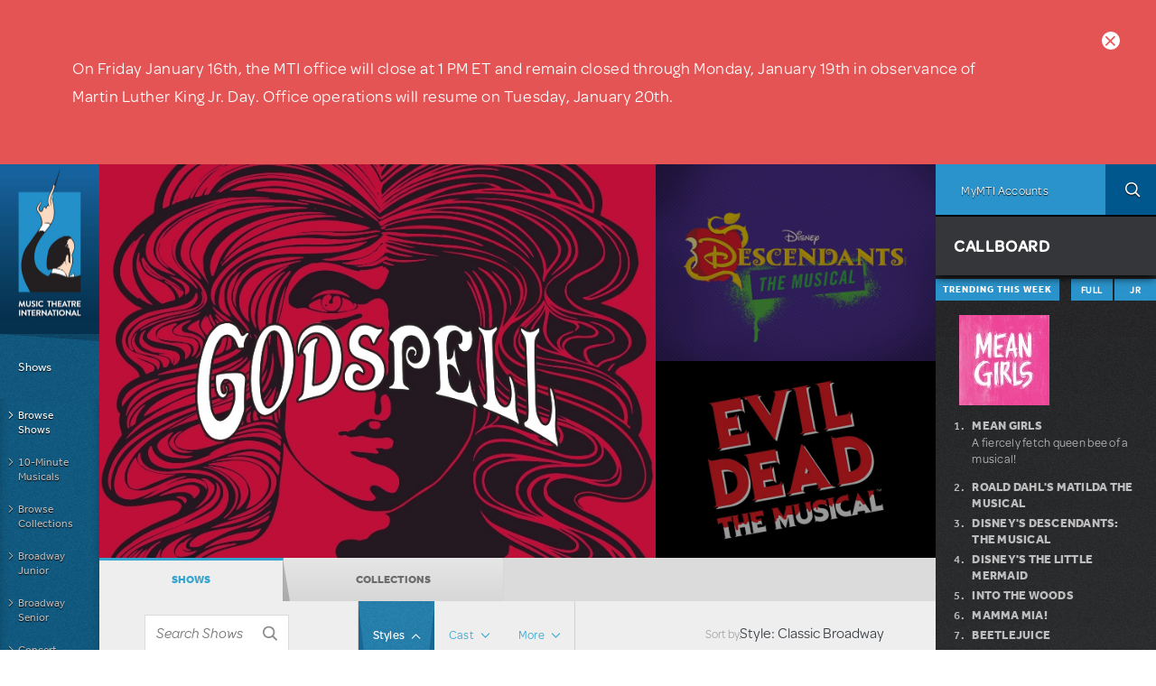

--- FILE ---
content_type: text/html; charset=utf-8
request_url: https://www.mtishows.com/shows?field_show_style_tid%5B0%5D=4267&page=3
body_size: 30059
content:
<!DOCTYPE html>
<!--[if lt IE 7 ]> <html class="lt-ie10 lt-ie9 lt-ie8 lt-ie7 ie6" lang="en" xmlns="http://www.w3.org/1999/xhtml" xml:lang="en" dir="ltr"
  xmlns:og="https://ogp.me/ns#"> <![endif]-->
<!--[if IE 7 ]>    <html class="lt-ie10 lt-ie9 lt-ie8 ie7" lang="en" xmlns="http://www.w3.org/1999/xhtml" xml:lang="en" dir="ltr"
  xmlns:og="https://ogp.me/ns#"> <![endif]-->
<!--[if IE 8 ]>    <html class="lt-ie10 lt-ie9 ie8" lang="en" xmlns="http://www.w3.org/1999/xhtml" xml:lang="en" dir="ltr"
  xmlns:og="https://ogp.me/ns#"> <![endif]-->
<!--[if IE 9 ]>    <html class="lt-ie10 ie9" lang="en" xmlns="http://www.w3.org/1999/xhtml" xml:lang="en" dir="ltr"
  xmlns:og="https://ogp.me/ns#"> <![endif]-->
<!--[if (gte IE 9)|!(IE)]><!--> <html lang="en" xmlns="http://www.w3.org/1999/xhtml" xml:lang="en" dir="ltr"
  xmlns:og="https://ogp.me/ns#"> <!--<![endif]-->

<!--html.tpl.php-->
<head profile="http://www.w3.org/1999/xhtml/vocab">
  <meta charset="utf-8" />
<link rel="shortcut icon" href="https://www.mtishows.com/sites/all/themes/custom/mti_theme/favicon.ico" type="image/vnd.microsoft.icon" />
<meta name="instance" content="appserver-4a8447d4-nginx-97369ce8e93a4499846f08f91eb9fe8c" />
<meta name="generator" content="Drupal 7 (https://www.drupal.org)" />
<link rel="canonical" href="https://www.mtishows.com/shows" />
<link rel="shortlink" href="https://www.mtishows.com/shows" />
<meta property="og:site_name" content="Music Theatre International" />
<meta property="og:type" content="article" />
<meta property="og:url" content="https://www.mtishows.com/shows" />
<meta property="og:title" content="Show Finder" />
  <title>Show Finder | Page 4 | Music Theatre International</title>
  <link rel="stylesheet" href="https://www.mtishows.com/sites/default/files/css/css_rEI_5cK_B9hB4So2yZUtr5weuEV3heuAllCDE6XsIkI.css" media="all" />
<link rel="stylesheet" href="https://www.mtishows.com/sites/default/files/css/css_91NxvTBdSOvE_EZu7Md-KVcctOnnlgs2UhmfK5DT0Ls.css" media="all" />
<link rel="stylesheet" href="https://www.mtishows.com/sites/default/files/css/css_aZrFU2gNAzi0XLT38ASV-NaYGR_HB-mkAt3Gd_99XKA.css" media="all" />
<link rel="stylesheet" href="https://www.mtishows.com/sites/default/files/css/css_3JGvJEWknNz_jSKkG7LcCJDgHgx-OT-lnTGqTdco28g.css" media="all" />
<link rel="stylesheet" href="https://www.mtishows.com/sites/default/files/css/css_47DEQpj8HBSa-_TImW-5JCeuQeRkm5NMpJWZG3hSuFU.css" media="all" />
  <!--[if (gte IE 10)|!(IE)]><!--> <style media="all">
    @import url("https://www.mtishows.com/sites/all/themes/custom/mti_theme/css/style.css"); </style> <!--<![endif]-->
  <!--[if lte IE 9 ]>
  <style media="all">
    @import url("https://www.mtishows.com/sites/all/themes/custom/mti_theme/css/style.ie9.css"); </style>
    <script src="https://www.mtishows.com/sites/all/libraries/mediamatch/media.match.min.js"></script>
  <![endif]-->
  <script src="https://www.mtishows.com/sites/default/files/js/js_qPUit6SBea-BB0-MmNNoGxQiXripElAg70hAHrWDpyE.js"></script>
<script>
document.createElement( "picture" );
</script>
<script src="https://www.mtishows.com/sites/default/files/js/js_GOikDsJOX04Aww72M-XK1hkq4qiL_1XgGsRdkL0XlDo.js"></script>
<script src="https://www.mtishows.com/sites/default/files/js/js_o7Eygcz0scs_PegGA4bPvrJisH_ab1RMUDkx-usZvO8.js"></script>
<script src="https://www.mtishows.com/sites/default/files/js/js_4xxYaAV0vsnq0A2hrVCn4F5D3NHp7j6_RIscsbWxzxE.js"></script>
<script src="https://www.mtishows.com/sites/default/files/js/js_-CHwevwjjGwKZazXxYTXlQZj3ousCPH0QPpjvqzmKsc.js"></script>
<script src="https://www.mtishows.com/sites/default/files/googleanalytics/js?t8v61o"></script>
<script>
window.dataLayer = window.dataLayer || [];function gtag(){dataLayer.push(arguments)};gtag("js", new Date());gtag("set", "developer_id.dMDhkMT", true);gtag("config", "G-CPBZ694EFF", {"groups":"default","anonymize_ip":true});
</script>
<script src="https://www.mtishows.com/sites/default/files/js/js_nSMzRKEJNqR-m63re1T-IXlgo3irJpKP8pA3k3DpgdA.js"></script>
<script src="//use.typekit.net/tgs1hbj.js"></script>
<script src="https://www.mtishows.com/sites/default/files/js/js_89A3UJ_TSxNQH2Y1uYT1tr7VEJCB5wfM3zs-71Y6xWg.js"></script>
<script>
jQuery.extend(Drupal.settings, {"basePath":"\/","pathPrefix":"","setHasJsCookie":0,"ajaxPageState":{"theme":"mti_theme","theme_token":"zzMPY54-IGpgyAgOWKTQtV_w5w8lv2zD-vpA4NaB2A0","jquery_version":"2.2","jquery_version_token":"HC1tT5rkmi9PdzsE2cANJEU-NYmxTZsHWCgudMiYm9s","js":{"sites\/all\/modules\/contrib\/picture\/picturefill\/picturefill.min.js":1,"sites\/all\/modules\/contrib\/picture\/picture.min.js":1,"sites\/all\/modules\/custom\/mti_show\/js\/mti_show_finder.js":1,"0":1,"sites\/all\/modules\/contrib\/eu_cookie_compliance\/js\/eu_cookie_compliance.min.js":1,"sites\/all\/modules\/contrib\/flexslider\/assets\/js\/flexslider.load.js":1,"sites\/all\/modules\/custom\/mti_3_up_carousel\/js\/mti_3_up_carousel.js":1,"sites\/all\/modules\/custom\/mti_site_wide_alert\/js\/mti_site_wide_alert.js":1,"1":1,"sites\/all\/libraries\/enquirejs\/enquire.min.js":1,"sites\/all\/libraries\/ba-resize\/jquery.ba-resize.min.js":1,"sites\/all\/modules\/custom\/mti_core\/js\/mti_core.js":1,"sites\/all\/themes\/custom\/mti_theme\/js\/modernizr\/modernizr.custom.min.js":1,"sites\/all\/modules\/contrib\/jquery_update\/replace\/jquery\/2.2\/jquery.min.js":1,"2":1,"misc\/jquery-extend-3.4.0.js":1,"misc\/jquery-html-prefilter-3.5.0-backport.js":1,"misc\/jquery.once.js":1,"misc\/drupal.js":1,"sites\/all\/modules\/contrib\/jquery_update\/js\/jquery_browser.js":1,"sites\/all\/modules\/contrib\/eu_cookie_compliance\/js\/jquery.cookie-1.4.1.min.js":1,"sites\/all\/modules\/contrib\/jquery_update\/replace\/jquery.form\/4\/jquery.form.min.js":1,"sites\/all\/libraries\/chosen\/chosen.jquery.min.js":1,"misc\/form.js":1,"misc\/form-single-submit.js":1,"misc\/ajax.js":1,"sites\/all\/modules\/contrib\/jquery_update\/js\/jquery_update.js":1,"sites\/all\/modules\/contrib\/admin_menu\/admin_devel\/admin_devel.js":1,"sites\/all\/modules\/contrib\/answers\/js\/answers.js":1,"sites\/all\/modules\/contrib\/entityreference\/js\/entityreference.js":1,"sites\/all\/modules\/contrib\/shopify\/shopify.js":1,"misc\/progress.js":1,"sites\/all\/libraries\/colorbox\/jquery.colorbox-min.js":1,"sites\/all\/modules\/contrib\/colorbox\/js\/colorbox.js":1,"sites\/all\/modules\/contrib\/colorbox\/styles\/default\/colorbox_style.js":1,"sites\/all\/modules\/contrib\/colorbox\/js\/colorbox_load.js":1,"sites\/all\/modules\/contrib\/page_load_progress\/js\/page_load_progress.js":1,"sites\/all\/modules\/custom\/views_grouped_filters\/views_grouped_filters.js":1,"sites\/all\/libraries\/flexslider\/jquery.flexslider-min.js":1,"misc\/collapse.js":1,"sites\/all\/modules\/contrib\/ctools\/js\/auto-submit.js":1,"sites\/all\/modules\/contrib\/views_load_more\/views_load_more.js":1,"sites\/all\/modules\/contrib\/borealis\/borealis_ri\/js\/borealis_ri.js":1,"sites\/all\/modules\/contrib\/views\/js\/base.js":1,"sites\/all\/modules\/custom\/mti_media\/carouselengine\/amazingcarousel.js":1,"sites\/all\/modules\/custom\/mti_media\/carouselengine\/initcarousel-1.js":1,"sites\/all\/modules\/contrib\/views\/js\/ajax_view.js":1,"sites\/all\/modules\/contrib\/quicktabs\/js\/quicktabs.js":1,"sites\/all\/modules\/custom\/mti_print\/js\/mti_print_button.js":1,"sites\/all\/modules\/contrib\/google_analytics\/googleanalytics.js":1,"https:\/\/www.mtishows.com\/sites\/default\/files\/googleanalytics\/js?t8v61o":1,"3":1,"sites\/all\/modules\/custom\/mti_js_breakpoints\/mti_js_breakpoints.js":1,"sites\/all\/modules\/contrib\/colorbox_node\/colorbox_node.js":1,"sites\/all\/modules\/contrib\/chosen\/chosen.js":1,"\/\/use.typekit.net\/tgs1hbj.js":1,"sites\/all\/libraries\/picker\/jquery.fs.picker.min.js":1,"sites\/all\/themes\/custom\/mti_theme\/js\/scripts.js":1,"sites\/all\/themes\/custom\/mti_theme\/js\/jquery.flexnav.js":1,"sites\/all\/themes\/custom\/mti_theme\/ckeditor.styles.js":1},"css":{"modules\/system\/system.base.css":1,"modules\/system\/system.menus.css":1,"modules\/system\/system.messages.css":1,"modules\/system\/system.theme.css":1,"sites\/all\/libraries\/chosen\/chosen.css":1,"sites\/all\/modules\/contrib\/chosen\/css\/chosen-drupal.css":1,"sites\/all\/modules\/contrib\/answers\/css\/answers.css":1,"sites\/all\/modules\/contrib\/colorbox_node\/colorbox_node.css":1,"sites\/all\/modules\/contrib\/domain\/domain_nav\/domain_nav.css":1,"modules\/field\/theme\/field.css":1,"sites\/all\/modules\/contrib\/logintoboggan\/logintoboggan.css":1,"sites\/all\/modules\/custom\/mti_homepage\/homepage.css":1,"modules\/node\/node.css":1,"sites\/all\/modules\/contrib\/page_load_progress\/css\/page_load_progress.css":1,"sites\/all\/modules\/contrib\/picture\/picture_wysiwyg.css":1,"modules\/search\/search.css":1,"modules\/user\/user.css":1,"sites\/all\/modules\/contrib\/views\/css\/views.css":1,"sites\/all\/modules\/contrib\/ckeditor\/css\/ckeditor.css":1,"sites\/all\/modules\/contrib\/colorbox\/styles\/default\/colorbox_style.css":1,"sites\/all\/modules\/contrib\/ctools\/css\/ctools.css":1,"sites\/all\/modules\/contrib\/uif\/uif.css":1,"sites\/all\/modules\/contrib\/flexslider\/assets\/css\/flexslider_img.css":1,"sites\/all\/libraries\/flexslider\/flexslider.css":1,"sites\/all\/modules\/contrib\/borealis\/borealis_ri\/css\/borealis-ri_images.css":1,"sites\/all\/modules\/custom\/mti_media\/carouselengine\/initcarousel-1.css":1,"sites\/all\/modules\/contrib\/quicktabs\/css\/quicktabs.css":1,"sites\/all\/modules\/custom\/mti_callboard\/css\/mti_callboard_quicktabs.css":1,"sites\/all\/modules\/custom\/mti_print\/css\/mti_print.css":1,"sites\/all\/modules\/contrib\/eu_cookie_compliance\/css\/eu_cookie_compliance.css":1,"public:\/\/ctools\/css\/1047b53643519f84cb23d4e7837388d4.css":1,"sites\/all\/themes\/custom\/mti_theme\/system.menus.css":1,"sites\/all\/themes\/custom\/mti_theme\/system.theme.css":1}},"colorbox":{"transition":"elastic","speed":"350","opacity":"0.85","slideshow":false,"slideshowAuto":true,"slideshowSpeed":"2500","slideshowStart":"start slideshow","slideshowStop":"stop slideshow","current":"{current} of {total}","previous":"\u00ab Prev","next":"Next \u00bb","close":"Close","overlayClose":true,"returnFocus":true,"maxWidth":"90%","maxHeight":"90%","initialWidth":"720","initialHeight":"90%","fixed":true,"scrolling":true,"mobiledetect":false,"mobiledevicewidth":"480px","file_public_path":"\/sites\/default\/files","specificPagesDefaultValue":"admin*\nimagebrowser*\nimg_assist*\nimce*\nnode\/add\/*\nnode\/*\/edit\nprint\/*\nprintpdf\/*\nsystem\/ajax\nsystem\/ajax\/*"},"page_load_progress":{"delay":"10","elements":".menu-menu-all-together-now__leaf--nochild, .atn-reset-show-all, .go-to-atn-map"},"chosen":{"selector":"select:visible","minimum_single":0,"minimum_multiple":0,"minimum_width":110,"options":{"allow_single_deselect":false,"disable_search":false,"disable_search_threshold":9,"search_contains":false,"placeholder_text_multiple":"Choose some options","placeholder_text_single":"Choose an option","no_results_text":"No results match","inherit_select_classes":true}},"urlIsAjaxTrusted":{"\/shows":true,"\/views\/ajax":true},"borealis_ri":{"sizes":{"respondsmall":150,"respondmedium":262.5,"respondlarge":459.375,"respondxl":803.90625,"respondxl2":1406.8359375,"respondxl3":2461.962890625,"respondxl4":4308.43505859375},"lazyload":true,"aspect_ratio":0.75},"views":{"ajax_path":"\/views\/ajax","ajaxViews":{"views_dom_id:55068265eae644e8f35ac1a0a7fe15fa":{"view_name":"show_finder","view_display_id":"page","view_args":"","view_path":"shows","view_base_path":"shows","view_dom_id":"55068265eae644e8f35ac1a0a7fe15fa","pager_element":0}}},"quicktabs":{"qt_tabbed_trending_box":{"name":"tabbed_trending_box","tabs":[{"vid":"show_callboard","display":"block_1","args":"","use_title":0,"view_path":"shows","view_dom_id":1,"ajax_args":"","actual_args":[]},{"vid":"show_callboard","display":"block","args":"","use_title":0,"view_path":"shows","view_dom_id":2,"ajax_args":"","actual_args":[]}],"ajaxPageState":{"jquery_version":"2.2","jquery_version_token":"HC1tT5rkmi9PdzsE2cANJEU-NYmxTZsHWCgudMiYm9s"}}},"eu_cookie_compliance":{"cookie_policy_version":"1.0.0","popup_enabled":1,"popup_agreed_enabled":0,"popup_hide_agreed":0,"popup_clicking_confirmation":0,"popup_scrolling_confirmation":0,"popup_html_info":"\u003Cdiv class=\u0022eu-cookie-compliance-banner eu-cookie-compliance-banner-info eu-cookie-compliance-banner--default\u0022\u003E\n  \u003Cdiv class=\u0022popup-content info\u0022\u003E\n        \u003Cdiv id=\u0022popup-text\u0022\u003E\n      \u003Cp\u003EBy Clicking \u2018OK, I Agree,\u2019 you consent to our use of cookies to enhance your user experience and\u00a0agree to our \u003Ca href=\u0022\/legal\u0022 target=\u0022_blank\u0022\u003ETerms and Conditions\u003C\/a\u003E and \u003Ca href=\u0022\/privacy-policy\u0022 target=\u0022_blank\u0022\u003EPrivacy Policy\u003C\/a\u003E.\u003C\/p\u003E          \u003C\/div\u003E\n    \n    \u003Cdiv id=\u0022popup-buttons\u0022 class=\u0022\u0022\u003E\n            \u003Cbutton type=\u0022button\u0022 class=\u0022agree-button eu-cookie-compliance-default-button\u0022\u003EOK, I AGREE\u003C\/button\u003E\n          \u003C\/div\u003E\n  \u003C\/div\u003E\n\u003C\/div\u003E","use_mobile_message":false,"mobile_popup_html_info":"\u003Cdiv class=\u0022eu-cookie-compliance-banner eu-cookie-compliance-banner-info eu-cookie-compliance-banner--default\u0022\u003E\n  \u003Cdiv class=\u0022popup-content info\u0022\u003E\n        \u003Cdiv id=\u0022popup-text\u0022\u003E\n                \u003C\/div\u003E\n    \n    \u003Cdiv id=\u0022popup-buttons\u0022 class=\u0022\u0022\u003E\n            \u003Cbutton type=\u0022button\u0022 class=\u0022agree-button eu-cookie-compliance-default-button\u0022\u003EOK, I AGREE\u003C\/button\u003E\n          \u003C\/div\u003E\n  \u003C\/div\u003E\n\u003C\/div\u003E\n","mobile_breakpoint":"768","popup_html_agreed":"\u003Cdiv\u003E\n  \u003Cdiv class=\u0022popup-content agreed\u0022\u003E\n    \u003Cdiv id=\u0022popup-text\u0022\u003E\n      \u003Cp\u003EThank you for accepting cookies.\u00a0\u003C\/p\u003E\u003Cp\u003EYou can now hide this message or find out more about cookies.\u003C\/p\u003E    \u003C\/div\u003E\n    \u003Cdiv id=\u0022popup-buttons\u0022\u003E\n      \u003Cbutton type=\u0022button\u0022 class=\u0022hide-popup-button eu-cookie-compliance-hide-button\u0022\u003EHide\u003C\/button\u003E\n          \u003C\/div\u003E\n  \u003C\/div\u003E\n\u003C\/div\u003E","popup_use_bare_css":false,"popup_height":"auto","popup_width":"100%","popup_delay":1000,"popup_link":"\/privacy-policy","popup_link_new_window":1,"popup_position":null,"fixed_top_position":false,"popup_language":"en","store_consent":false,"better_support_for_screen_readers":0,"reload_page":0,"domain":"","domain_all_sites":0,"popup_eu_only_js":0,"cookie_lifetime":"100","cookie_session":false,"disagree_do_not_show_popup":0,"method":"default","allowed_cookies":"","withdraw_markup":"\u003Cbutton type=\u0022button\u0022 class=\u0022eu-cookie-withdraw-tab\u0022\u003EPrivacy settings\u003C\/button\u003E\n\u003Cdiv class=\u0022eu-cookie-withdraw-banner\u0022\u003E\n  \u003Cdiv class=\u0022popup-content info\u0022\u003E\n    \u003Cdiv id=\u0022popup-text\u0022\u003E\n      \u003Cp\u003E\u0026lt;h2\u0026gt;We use cookies on this site to enhance your user experience\u0026lt;\/h2\u0026gt;\u0026lt;p\u0026gt;You have given your consent for us to set cookies.\u0026lt;\/p\u0026gt;\u003C\/p\u003E\n    \u003C\/div\u003E\n    \u003Cdiv id=\u0022popup-buttons\u0022\u003E\n      \u003Cbutton type=\u0022button\u0022 class=\u0022eu-cookie-withdraw-button\u0022\u003EWithdraw consent\u003C\/button\u003E\n    \u003C\/div\u003E\n  \u003C\/div\u003E\n\u003C\/div\u003E\n","withdraw_enabled":false,"withdraw_button_on_info_popup":0,"cookie_categories":[],"cookie_categories_details":[],"enable_save_preferences_button":1,"cookie_name":"","cookie_value_disagreed":"0","cookie_value_agreed_show_thank_you":"1","cookie_value_agreed":"2","containing_element":"body","automatic_cookies_removal":1,"close_button_action":"close_banner"},"currentPath":"shows","currentPathIsAdmin":false,"googleanalytics":{"account":["G-CPBZ694EFF"],"trackOutbound":1,"trackMailto":1,"trackDownload":1,"trackDownloadExtensions":"7z|aac|arc|arj|asf|asx|avi|bin|csv|doc(x|m)?|dot(x|m)?|exe|flv|gif|gz|gzip|hqx|jar|jpe?g|js|mp(2|3|4|e?g)|mov(ie)?|msi|msp|pdf|phps|png|ppt(x|m)?|pot(x|m)?|pps(x|m)?|ppam|sld(x|m)?|thmx|qtm?|ra(m|r)?|sea|sit|tar|tgz|torrent|txt|wav|wma|wmv|wpd|xls(x|m|b)?|xlt(x|m)|xlam|xml|z|zip","trackColorbox":1},"colorbox_node":{"width":"720px","height":"90%"}});
</script>
  <meta name="viewport" content="width=device-width, maximum-scale=2, minimum-scale=1, initial-scale=1, user-scalable=yes" />
</head>
<body class="html not-front not-logged-in one-sidebar sidebar-second page-shows domain-mtishows i18n-en" >
  <div id="skip-link">
    <a href="#main-content" class="element-invisible element-focusable">Skip to main content</a>
  </div>
    
<div class="page-wrapper">
      <div class="sitewide-alert"><span class="sitewide-alert__close-button">close</span>  <div class="region region-sitewide-alert">
    <div id="block-mti-site-wide-alert-site-wide-alert" class="block block-mti-site-wide-alert">

    
  <div class="content">
    <p class="sitewide-alert">On Friday January 16th, the MTI office will close at 1 PM ET and remain closed through Monday, January 19th in observance of Martin Luther King Jr. Day. Office operations will resume on Tuesday, January 20th. </p>
  </div>
</div>
  </div>
</div>
    <div id="page" class="page">

          <nav class="site-navigation"><div class="section">
        <div class="menu-button"></div> <!-- Button for main menu on mobile -->
                  <a href="/" title="Home" rel="home">
            <div class="site-logo"></div>
                          <div class="site-name"><strong>
                <span>Music Theatre International</span>
              </strong></div>
                      </a>
                  <div class="region region-menu">
    <div id="block-system-main-menu" class="block block-system block-menu">

    <h2>Main menu</h2>
  
  <div class="content">
    <ul class="menu menu-main-menu menu-main-menu--tier1" data-breakpoint="770"><li class="first expanded active-trail menu-main-menu__leaf--first menu-main-menu__leaf--expanded menu-main-menu__leaf menu-main-menu__leaf--active-trail"><span title="" class="active-trail nolink" tabindex="0"><span>Shows</span></span><ul class="menu menu-main-menu menu-main-menu--tier2 flexnav-show" data-breakpoint="770"><li class="first leaf active-trail menu-main-menu--tier2__leaf--first menu-main-menu--tier2__leaf menu-main-menu--tier2__leaf--nochild menu-main-menu--tier2__leaf--active-trail"><a href="/shows" title="Find a Show" class="active-trail active"><span>Browse Shows</span></a></li>
<li class="leaf menu-main-menu--tier2__leaf menu-main-menu--tier2__leaf--nochild"><a href="/10-minute-musicals"><span>10-Minute Musicals</span></a></li>
<li class="leaf menu-main-menu--tier2__leaf menu-main-menu--tier2__leaf--nochild"><a href="/shows/collections" title=""><span>Browse Collections</span></a></li>
<li class="leaf menu-main-menu--tier2__leaf menu-main-menu--tier2__leaf--nochild"><a href="/broadway-junior/shows" title="Broadway Junior"><span>Broadway Junior</span></a></li>
<li class="leaf menu-main-menu--tier2__leaf menu-main-menu--tier2__leaf--nochild"><a href="/broadway-senior-about" title="Broadway Senior"><span>Broadway Senior</span></a></li>
<li class="leaf menu-main-menu--tier2__leaf menu-main-menu--tier2__leaf--nochild"><a href="/concert-selections" title="Concert Selections"><span>Concert Selections</span></a></li>
<li class="last leaf menu-main-menu--tier2__leaf--last menu-main-menu--tier2__leaf menu-main-menu--tier2__leaf--nochild"><a href="/future-releases"><span>Future Releases</span></a></li>
</ul>
</li>
<li class="expanded menu-main-menu__leaf--expanded menu-main-menu__leaf"><span title="Resources" class="nolink" tabindex="0"><span>Resources</span></span><ul class="menu menu-main-menu menu-main-menu--tier2" data-breakpoint="770"><li class="first leaf menu-main-menu--tier2__leaf--first menu-main-menu--tier2__leaf menu-main-menu--tier2__leaf--nochild"><a href="/production-resources" title="Resources"><span>MTI Production Resources</span></a></li>
<li class="last leaf menu-main-menu--tier2__leaf--last menu-main-menu--tier2__leaf menu-main-menu--tier2__leaf--nochild"><a href="/marketplace" title="Community Marketplace"><span>Community Marketplace</span></a></li>
</ul>
</li>
<li class="expanded menu-main-menu__leaf--expanded menu-main-menu__leaf"><span title="" class="nolink" tabindex="0"><span>MTI Classroom</span></span><ul class="menu menu-main-menu menu-main-menu--tier2" data-breakpoint="770"><li class="first leaf menu-main-menu--tier2__leaf--first menu-main-menu--tier2__leaf menu-main-menu--tier2__leaf--nochild"><a href="/mtis-dramatic-moments" title=""><span>Dramatic Moments</span></a></li>
<li class="last leaf menu-main-menu--tier2__leaf--last menu-main-menu--tier2__leaf menu-main-menu--tier2__leaf--nochild"><a href="/mti-classroom-town-halls"><span>Town Halls</span></a></li>
</ul>
</li>
<li class="leaf menu-main-menu__leaf menu-main-menu__leaf--nochild"><a href="/concert-dance" title="concert-dance"><span>Concert Dance</span></a></li>
<li class="expanded menu-main-menu__leaf--expanded menu-main-menu__leaf"><span title="" class="nolink" tabindex="0"><span>Help / FAQs</span></span><ul class="menu menu-main-menu menu-main-menu--tier2" data-breakpoint="770"><li class="first leaf menu-main-menu--tier2__leaf--first menu-main-menu--tier2__leaf menu-main-menu--tier2__leaf--nochild"><a href="/help" title=""><span>Help Center</span></a></li>
<li class="leaf menu-main-menu--tier2__leaf menu-main-menu--tier2__leaf--nochild"><a href="https://www.mtishows.com/licensing-an-mti-musical" title=""><span>Get Started</span></a></li>
<li class="leaf menu-main-menu--tier2__leaf menu-main-menu--tier2__leaf--nochild"><a href="https://www.mtishows.com/faqs" title=""><span>FAQs</span></a></li>
<li class="last leaf menu-main-menu--tier2__leaf--last menu-main-menu--tier2__leaf menu-main-menu--tier2__leaf--nochild"><a href="https://www.mtishows.com/streaming-faq" title=""><span>Streaming FAQs</span></a></li>
</ul>
</li>
<li class="expanded menu-main-menu__leaf--expanded menu-main-menu__leaf"><span title="" class="nolink" tabindex="0"><span>News</span></span><ul class="menu menu-main-menu menu-main-menu--tier2" data-breakpoint="770"><li class="first leaf menu-main-menu--tier2__leaf--first menu-main-menu--tier2__leaf menu-main-menu--tier2__leaf--nochild"><a href="/news" title=""><span>News</span></a></li>
<li class="last leaf menu-main-menu--tier2__leaf--last menu-main-menu--tier2__leaf menu-main-menu--tier2__leaf--nochild"><a href="https://mtishows.us10.list-manage.com/subscribe?u=69c626b177ed0b5bf687487b1&amp;id=41b6447607" title=""><span>Email List Sign-Up</span></a></li>
</ul>
</li>
<li class="last expanded menu-main-menu__leaf--last menu-main-menu__leaf--expanded menu-main-menu__leaf"><span title="About Us" class="nolink" tabindex="0"><span>About Us</span></span><ul class="menu menu-main-menu menu-main-menu--tier2" data-breakpoint="770"><li class="first leaf menu-main-menu--tier2__leaf--first menu-main-menu--tier2__leaf menu-main-menu--tier2__leaf--nochild"><a href="/about"><span>About MTI</span></a></li>
<li class="last leaf menu-main-menu--tier2__leaf--last menu-main-menu--tier2__leaf menu-main-menu--tier2__leaf--nochild"><a href="https://www.mtishows.com/about/contact-us" title=""><span>Contact Us</span></a></li>
</ul>
</li>
</ul>
  </div>
</div>
  </div>
      </div></nav> <!-- /.section, /#navigation -->
    
          <aside class="topbar">
          <div class="region region-topbar">
    <div id="block-mti-user-mti-user-login-block" class="block block-mti-user">

    
  <div class="content">
    <div class="user-login-button"><i class="user-login__button-icon mymtihover2"></i><span class="user-login__button-text">MyMTI Accounts</span></div><ul class="menu menu-user-menu" data-breakpoint="3000"><li class="menu-user-menu__leaf"><div class="item-list"><ul><li class="first last"><div class="mti-organization-list2" style="background-color:#2B93CB;"><div class="user-login__text"><div class="user-login__text user-login__user-info"><a href="https://account.mtishows.com/" class="user-login__accounts nocap">MyMTI HOME</a></div></div></div></li>
</ul></div></li><li class="menu-user-menu__leaf"><div class="user-login__text user-login__user-info mymtihover3"><a href="https://account.mtishows.com/license_selectshow.aspx" class="user-login__accounts">Apply for a License</a></div></li><li class="menu-user-menu__leaf"><div class="user-login__text user-login__user-info mymtihover2"><a href="https://account.mtishows.com/perusal_selectshow.aspx" class="user-login__accounts">Request a Perusal</a></div></li><li class="menu-user-menu__leaf"><div class="user-login__text user-login__user-info mymtihover4"><a href="javascript:void(0);" onclick="window.open('https://account.mtishows.com/member_invoice_directpay.asp', '_blank');" class="user-login__accounts">Pay an Invoice</a></div></li></ul>  </div>
</div>
<div id="block-mti-domains-mti-domains-switch" class="block block-mti-domains">

    
  <div class="content">
    <div class="domain-switch-button"><i class="domain-switch-button__icon"></i></div><ul class="menu menu-domain-switch" data-breakpoint="1200"><span class="menu-domain-switch__region">Region</span><li class="menu-domain-switch__leaf us"><a href="http://www.mtishows.com/" class="menu-domain-switch__item">MTI</a></li><li class="menu-domain-switch__leaf uk"><a href="http://www.mtishows.co.uk/" class="menu-domain-switch__item">MTI Europe</a></li><li class="menu-domain-switch__leaf au"><a href="http://www.mtishows.com.au/" class="menu-domain-switch__item">MTI Australasia</a></li></ul>  </div>
</div>
<div id="block-mti-search-block-search-topbar-button" class="block block-mti-search">

    
  <div class="content">
    <aside class="search__icon-block"><a href="/search-overlay" class="search__icon-button colorbox-node" data-inner-width="100%" data-inner-height="100%" data-colorbox-class="search__fullwidth">Search</a></aside>  </div>
</div>
<div id="block-mti-callboard-block-callboard-display-switcher" class="block block-mti-callboard">

    
  <div class="content">
    <aside class="callboard__display__switcher-block"><span class="callboard__title">Callboard</span><span class="callboard__close-icon">close</span></aside>  </div>
</div>
  </div>
      </aside> <!-- /.topbar -->
    
    <div class="main-wrapper"><div id="main" class="clearfix">

                  <header class="header">  <div class="region region-header">
    <div id="block-block-33" class="block block-block">

    
  <div class="content">
    <style type="text/css">
<!--/*--><![CDATA[/* ><!--*/
.production-map__switcher-wrapper {
display:none !important;
}
.left-aligned-text, .show-billing__requirements-header, .show-billing__requirements-text-size {
text-align:left !important;
}
#edit-field-media-audio-player-und .media-item .label-wrapper label {
	display:none !important;
}
div.jp-audio {width: auto !important; max-width: 455px !important; }
.field-name-field-staff-only { padding: 9px 9px 18px 9px;margin: 0;background-color: #e9e9e9; }
.field-name-field-staff-only .filter-wrapper { display:none; }

.audition-central-breakdown .audition-show-print, .audition-central-script .audition-show-print, .audition-central-score .audition-show-print {
    margin-right: 4rem;
}

/*--><!]]>*/
</style>
  </div>
</div>
<div id="block-block-69" class="block block-block">

    
  <div class="content">
    <style type="text/css">
<!--/*--><![CDATA[/* ><!--*/
.menu-domain-switch__item, .menu-domain-switch__item:link, .menu-domain-switch__item:visited, .menu-domain-switch__item:active {font-size: 100%;margin-left: 19px;
}

.menu-domain-switch__region {
    color: #00578e;
     font-weight: normal;
    padding: 0px 20px;
}

.menu-domain-switch__leaf {
    background-position: 0;
    background-size: 0;
    padding: 0;
}

.menu-domain-switch__leaf.uk {
    background-image: none;
    height: 27px;
}

.menu-domain-switch__leaf.us {
    background-image: none;
    height: 27px;
}

.menu-domain-switch__leaf.au {
    background-image: none;
    height: 45px;
}

/*--><!]]>*/
</style>
<script>
<!--//--><![CDATA[// ><!--

jQuery( document ).ready(function() {
jQuery("#block-mti-callboard-domain-callboard .content").contents().filter(function(){
    return (this.nodeType == 3);
}).remove();

if (window.location.href.indexOf("mtishows.com/") > -1) {
jQuery('a[href="/popstars-the-90s-musical"]').parent().parent().parent().css('display','none');
}

jQuery(document).keypress(function(e) {
if (window.location.href.indexOf("mtishows.com/") > -1) {
jQuery('a[href="/popstars-the-90s-musical"]').parent().parent().parent().css('display','none');
}
});

jQuery( document ).ajaxComplete(function( event,request, settings ) {
  if (window.location.href.indexOf("mtishows.com/") > -1) {
jQuery('a[href="/popstars-the-90s-musical"]').parent().parent().parent().css('display','none');
jQuery('a[href="/popstars-the-90s-musical"]').closest(".views-row").css("display: none !important");
}
});

});

//--><!]]>
</script>  </div>
</div>
<div id="block-block-85" class="block block-block">

    
  <div class="content">
    <style type="text/css">
<!--/*--><![CDATA[/* ><!--*/
 .views-ui-dialog .views-messages {display:none !imnportant; }

/*--><!]]>*/
</style>
  </div>
</div>
<div id="block-block-93" class="block block-block">

    
  <div class="content">
    <style type="text/css">
<!--/*--><![CDATA[/* ><!--*/
.jtf_attendee_name, .webform-component--attendee-information--attendee-name { max-width: 395px; } 
.jtf_attendee_type, .webform-component--attendee-information--type-of-participant { float: left; width: 290px !important; padding-left: 20px  !important; }
.jtf_attendee_age, .webform-component--attendee-information--age-if-under-18 { margin-right: 0; float: right !important; max-width: 150px; padding-left: 6px  !important; clear:none  !important; }

/*--><!]]>*/
</style>
  </div>
</div>
<div id="block-block-199" class="block block-block">

    
  <div class="content">
    <script>
<!--//--><![CDATA[// ><!--

jQuery(document).ready(function() {
    // Check if we're on UK domain (not US)
    var currentDomain = window.location.hostname;
    
    if (currentDomain === 'mtishows.co.uk' || currentDomain === 'www.mtishows.co.uk') {
        
        // Function to swap images
        function swapFrozenImages() {
            var swapsCount = 0;
            
            // Find and replace hero image sources
            jQuery('source[srcset*="000617_hero.jpg"]').each(function() {
                var currentSrcset = jQuery(this).attr('srcset');
                var newSrcset = currentSrcset.replace(/000617_hero\.jpg/g, '000617_UK_hero.jpg');
                newSrcset = newSrcset.replace(/\/sites\/default\/files\/styles\/[^\/]+\/public\/show\/hero\/000617_UK_hero\.jpg/g, '/sites/default/files/styles/hero_responsive_wide/public/show/hero/000617_UK_hero.jpg');
                jQuery(this).attr('srcset', newSrcset);
                swapsCount++;
            });
            
            // Find and replace hero img src
            jQuery('img[srcset*="000617_hero.jpg"]').each(function() {
                var currentSrcset = jQuery(this).attr('srcset');
                var newSrcset = currentSrcset.replace(/000617_hero\.jpg/g, '000617_UK_hero.jpg');
                newSrcset = newSrcset.replace(/\/sites\/default\/files\/styles\/[^\/]+\/public\/show\/hero\/000617_UK_hero\.jpg/g, '/sites/default/files/styles/hero_responsive_wide/public/show/hero/000617_UK_hero.jpg');
                jQuery(this).attr('srcset', newSrcset);
                swapsCount++;
            });
            
            // Find and replace any img src attributes for hero
            jQuery('img[src*="000617_hero.jpg"]').each(function() {
                var currentSrc = jQuery(this).attr('src');
                var newSrc = currentSrc.replace(/000617_hero\.jpg/g, '000617_UK_hero.jpg');
                newSrc = newSrc.replace(/\/sites\/default\/files\/styles\/[^\/]+\/public\/show\/hero\/000617_UK_hero\.jpg/g, '/sites/default/files/styles/hero_responsive_wide/public/show/hero/000617_UK_hero.jpg');
                jQuery(this).attr('src', newSrc);
                swapsCount++;
            });
            
            // Find and replace square logo images - src and srcset
            jQuery('img[src*="000617_square.jpg"], img[srcset*="000617_square.jpg"], source[srcset*="000617_square.jpg"]').each(function() {
                var element = jQuery(this);
                
                // Handle src attribute
                if (element.attr('src') && element.attr('src').indexOf('000617_square.jpg') !== -1) {
                    var currentSrc = element.attr('src');
                    var newSrc = currentSrc.replace(/000617_square\.jpg/g, '000617_UK_square.jpg');
                    element.attr('src', newSrc);
                    swapsCount++;
                }
                
                // Handle srcset attribute
                if (element.attr('srcset') && element.attr('srcset').indexOf('000617_square.jpg') !== -1) {
                    var currentSrcset = element.attr('srcset');
                    var newSrcset = currentSrcset.replace(/000617_square\.jpg/g, '000617_UK_square.jpg');
                    element.attr('srcset', newSrcset);
                    swapsCount++;
                }
                
                // Handle Borealis responsive image data attributes
                jQuery.each(['respondsmall', 'respondmedium', 'respondlarge', 'respondxl', 'respondxl2', 'respondxl3', 'respondxl4'], function(index, size) {
                    var attrName = 'data-borealis-' + size;
                    var currentAttr = element.attr(attrName);
                    if (currentAttr && currentAttr.indexOf('000617_square.jpg') !== -1) {
                        var newAttr = currentAttr.replace(/000617_square\.jpg/g, '000617_UK_square.jpg');
                        element.attr(attrName, newAttr);
                        swapsCount++;
                    }
                });
            });
            
            // Update any background-image CSS properties
            jQuery('*').each(function() {
                var element = jQuery(this);
                var backgroundImage = element.css('background-image');
                if (backgroundImage && backgroundImage.indexOf('000617_hero.jpg') !== -1) {
                    var newBackgroundImage = backgroundImage.replace(/000617_hero\.jpg/g, '000617_UK_hero.jpg');
                    newBackgroundImage = newBackgroundImage.replace(/\/sites\/default\/files\/styles\/[^\/]+\/public\/show\/hero\/000617_UK_hero\.jpg/g, '/sites/default/files/styles/hero_responsive_wide/public/show/hero/000617_UK_hero.jpg');
                    element.css('background-image', newBackgroundImage);
                    swapsCount++;
                }
                if (backgroundImage && backgroundImage.indexOf('000617_square.jpg') !== -1) {
                    var newBackgroundImage = backgroundImage.replace(/000617_square\.jpg/g, '000617_UK_square.jpg');
                    element.css('background-image', newBackgroundImage);
                    swapsCount++;
                }
            });
            
            // Debug output - remove this line after testing
            if (swapsCount > 0) {
                console.log('Frozen UK images swapped: ' + swapsCount + ' elements');
            }
        }
        
        // Run immediately
        swapFrozenImages();
        
        // Run again after a short delay to catch lazy-loaded content
        setTimeout(function() {
            swapFrozenImages();
        }, 500);
        
        // Run again after longer delay for very slow loading
        setTimeout(function() {
            swapFrozenImages();
        }, 2000);
        
        // Watch for new content being added (for infinite scroll/lazy loading)
        if (typeof MutationObserver !== 'undefined') {
            var observer = new MutationObserver(function(mutations) {
                mutations.forEach(function(mutation) {
                    if (mutation.type === 'childList' && mutation.addedNodes.length > 0) {
                        swapFrozenImages();
                    }
                });
            });
            
            observer.observe(document.body, {
                childList: true,
                subtree: true
            });
        }
    }
});

//--><!]]>
</script>  </div>
</div>
  </div>
</header>
        
        
        <div class="column main-content"><div class="section">
                          <div class="content-top">  <div class="region region-content-top">
    <div id="block-mti-show-show-finder-carousel" class="block block-mti-show">

    
  <div class="content">
    <div id="node-301" class="node node-three-up-carousel node-promoted node--full clearfix">
  <div class="content">
    
  <div class="field field-name-field-carousel-item field-type-field-collection field-label-hidden">
    <a href="/godspell"><img src="https://www.mtishows.com/sites/default/files/styles/show_featured_large/public/3up-carousel/godspell_3up.jpg?itok=ansn6_J6" width="720" height="510" alt="Godspell" title="Something Rotten!" /></a>  </div>
  <div class="field field-name-field-carousel-item field-type-field-collection field-label-hidden">
    <a href="/disneys-descendants-the-musical"><img src="https://www.mtishows.com/sites/default/files/styles/show_featured_large/public/3up-carousel/descendantsoneact_3up.jpg?itok=EqBmQINo" width="720" height="510" alt="Disney&#039;s Descendants " title="Descendants" /></a>  </div>
  <div class="field field-name-field-carousel-item field-type-field-collection field-label-hidden">
    <a href="/evil-dead-the-musical"><img src="https://www.mtishows.com/sites/default/files/styles/show_featured_large/public/3up-carousel/evil_dead_3up_0.jpg?itok=wpuT8AU9" width="720" height="510" alt="Evil Dead The Musical" title="Evil Dead The Musical" /></a>  </div>
  <div class="field field-name-field-carousel-item field-type-field-collection field-label-hidden">
    <a href="/peter-and-the-starcatcher"><img src="https://www.mtishows.com/sites/default/files/styles/show_featured_large/public/3up-carousel/3up_patsc.png?itok=Wv8oixl8" width="720" height="510" alt="brown timber background with yellow wood letters of the title" title="Peter and the Starcatcher" /></a>  </div>
  <div class="field field-name-field-carousel-item field-type-field-collection field-label-hidden">
    <a href="/west-side-story"><img src="https://www.mtishows.com/sites/default/files/styles/show_featured_large/public/3up-carousel/wss_3up.jpg?itok=T2uLmVdy" width="720" height="510" alt="West Side Story" title="West Side Story" /></a>  </div>
  <div class="field field-name-field-carousel-item field-type-field-collection field-label-hidden">
    <a href="/dot-the-kangaroo-jr"><img src="https://www.mtishows.com/sites/default/files/styles/show_featured_large/public/3up-carousel/dot_and_the_kangaroo_3up.jpg?itok=de8eIlxU" width="720" height="510" alt="Dot and the Kangaroo" title="Dot &amp;amp; the Kangaroo JR." /></a>  </div>
  </div>
</div>
  </div>
</div>
  </div>
</div>
            
                        <a id="main-content"></a>
                        <h1 class="title" id="page-title">Show Finder</h1>                
        <div class="tabs"><div class="nav-tabs__button">Shows</div><ul class="primary nav-tabs" data-breakpoint="770"><li class="active"><a href="/shows" class="active">Shows<span class="element-invisible">(active tab)</span></a></li>
<li><a href="/shows/collections">Collections</a></li>
</ul><div class="tabs__scroll"><div class="tabs-scroll__button tabs-scroll__prev"><span>previous</span></div><div class="tabs-scroll__button tabs-scroll__next"><span>next</span></div></div></div>
        
        
                          <div class="region region-content">
    <div id="block-system-main" class="block block-system">

    
  <div class="content">
    <div class="view view-show-finder view-id-show_finder view-display-id-page finder-with-filter-bar results-grid-list view-dom-id-55068265eae644e8f35ac1a0a7fe15fa">
        
      <div class="view-filters">
      <form class="ctools-auto-submit-full-form" action="/shows" method="get" id="views-exposed-form-show-finder-page" accept-charset="UTF-8"><div><div class="views-exposed-form">
    <div class="views-exposed-widgets-wrapper">
    <div class="views-exposed-widgets clearfix">
              <div id="edit-combine-wrapper" class="views-exposed-widget views-widget-filter-combine">
                              <div class="views-widget">
            <div class="form-item form-type-textfield form-item-combine">
 <input placeholder="Search Shows" type="text" id="edit-combine" name="combine" value="" size="30" maxlength="128" class="form-text" />
</div>
          </div>
                  </div>
              <div id="edit-field-show-business-type-value-wrapper" class="views-exposed-widget views-widget-filter-field_show_business_type_value">
                              <div class="views-widget">
            <div class="form-item form-type-select form-item-field-show-business-type-value">
 <fieldset class="vgf-select-as-checkboxes-fieldset form-wrapper"><div class="fieldset-wrapper"><div class="form-checkboxes vgf-select-as-checkboxes"><div class="vgf-checkboxes"><div class="form-item form-type-vgf-checkbox form-item-edit-field-show-business-type-value-r">
 <input type="checkbox" name="field_show_business_type_value[]" id="edit-field-show-business-type-value-r" value="R"  /> <label class='option' for='edit-field-show-business-type-value-r'>Full Version</label>
</div>
<div class="form-item form-type-vgf-checkbox form-item-edit-field-show-business-type-value-b">
 <input type="checkbox" name="field_show_business_type_value[]" id="edit-field-show-business-type-value-b" value="B"  /> <label class='option' for='edit-field-show-business-type-value-b'>Broadway Junior</label>
</div>
<div class="form-item form-type-vgf-checkbox form-item-edit-field-show-business-type-value-a">
 <input type="checkbox" name="field_show_business_type_value[]" id="edit-field-show-business-type-value-a" value="A" checked="checked"  /> <label class='option' for='edit-field-show-business-type-value-a'>All</label>
</div>
</div></div></div></fieldset>

</div>
          </div>
                  </div>
              <div id="edit-display-grouping-1-wrapper" class="views-exposed-widget views-widget-filter-display-group-1">
                      <!-- Check for groupings and remove 'for' attributes -->
                          <label>Styles</label> <!-- No 'for' attribute here -->
                                          <div class="views-widget">
            <fieldset class="collapsible form-wrapper" id="edit-display-grouping-1"><legend><span class="fieldset-legend">Styles</span></legend><div class="fieldset-wrapper"><div class="form-item form-type-select form-item-field-show-style-tid">
 <fieldset class="vgf-select-as-checkboxes-fieldset form-wrapper"><legend><span class="fieldset-legend">Style</span></legend><div class="fieldset-wrapper"><div class="form-checkboxes vgf-select-as-checkboxes"><div class="vgf-checkboxes"><div class="form-item form-type-vgf-checkbox form-item-edit-field-show-style-tid-4267">
 <input type="checkbox" name="field_show_style_tid[]" id="edit-field-show-style-tid-4267" value="4267" checked="checked"  /> <label class='option' for='edit-field-show-style-tid-4267'>Classic Broadway</label>
</div>
<div class="form-item form-type-vgf-checkbox form-item-edit-field-show-style-tid-4305">
 <input type="checkbox" name="field_show_style_tid[]" id="edit-field-show-style-tid-4305" value="4305"  /> <label class='option' for='edit-field-show-style-tid-4305'>Contemporary Broadway</label>
</div>
<div class="form-item form-type-vgf-checkbox form-item-edit-field-show-style-tid-4315">
 <input type="checkbox" name="field_show_style_tid[]" id="edit-field-show-style-tid-4315" value="4315"  /> <label class='option' for='edit-field-show-style-tid-4315'>Country/Bluegrass</label>
</div>
<div class="form-item form-type-vgf-checkbox form-item-edit-field-show-style-tid-4296">
 <input type="checkbox" name="field_show_style_tid[]" id="edit-field-show-style-tid-4296" value="4296"  /> <label class='option' for='edit-field-show-style-tid-4296'>Gospel</label>
</div>
<div class="form-item form-type-vgf-checkbox form-item-edit-field-show-style-tid-5153">
 <input type="checkbox" name="field_show_style_tid[]" id="edit-field-show-style-tid-5153" value="5153"  /> <label class='option' for='edit-field-show-style-tid-5153'>Jazz/Blues</label>
</div>
<div class="form-item form-type-vgf-checkbox form-item-edit-field-show-style-tid-4306">
 <input type="checkbox" name="field_show_style_tid[]" id="edit-field-show-style-tid-4306" value="4306"  /> <label class='option' for='edit-field-show-style-tid-4306'>Operetta</label>
</div>
<div class="form-item form-type-vgf-checkbox form-item-edit-field-show-style-tid-4313">
 <input type="checkbox" name="field_show_style_tid[]" id="edit-field-show-style-tid-4313" value="4313"  /> <label class='option' for='edit-field-show-style-tid-4313'>Pop/Rock</label>
</div>
</div></div></div></fieldset>

</div>
<div class="form-item form-type-select form-item-field-show-type-tid">
 <fieldset class="vgf-select-as-checkboxes-fieldset form-wrapper"><legend><span class="fieldset-legend">Type</span></legend><div class="fieldset-wrapper"><div class="form-checkboxes vgf-select-as-checkboxes"><div class="vgf-checkboxes"><div class="form-item form-type-vgf-checkbox form-item-edit-field-show-type-tid-4271">
 <input type="checkbox" name="field_show_type_tid[]" id="edit-field-show-type-tid-4271" value="4271"  /> <label class='option' for='edit-field-show-type-tid-4271'>Book Musical</label>
</div>
<div class="form-item form-type-vgf-checkbox form-item-edit-field-show-type-tid-4287">
 <input type="checkbox" name="field_show_type_tid[]" id="edit-field-show-type-tid-4287" value="4287"  /> <label class='option' for='edit-field-show-type-tid-4287'>Revue</label>
</div>
<div class="form-item form-type-vgf-checkbox form-item-edit-field-show-type-tid-32245">
 <input type="checkbox" name="field_show_type_tid[]" id="edit-field-show-type-tid-32245" value="32245"  /> <label class='option' for='edit-field-show-type-tid-32245'>Play</label>
</div>
</div></div></div></fieldset>

</div>
<div class="form-item form-type-select form-item-field-show-setting-tid">
 <fieldset class="vgf-select-as-checkboxes-fieldset form-wrapper"><legend><span class="fieldset-legend">Setting</span></legend><div class="fieldset-wrapper"><div class="form-checkboxes vgf-select-as-checkboxes"><div class="vgf-checkboxes"><div class="form-item form-type-vgf-checkbox form-item-edit-field-show-setting-tid-4309">
 <input type="checkbox" name="field_show_setting_tid[]" id="edit-field-show-setting-tid-4309" value="4309"  /> <label class='option' for='edit-field-show-setting-tid-4309'>Contemporary</label>
</div>
<div class="form-item form-type-vgf-checkbox form-item-edit-field-show-setting-tid-4266">
 <input type="checkbox" name="field_show_setting_tid[]" id="edit-field-show-setting-tid-4266" value="4266"  /> <label class='option' for='edit-field-show-setting-tid-4266'>Fantasy</label>
</div>
<div class="form-item form-type-vgf-checkbox form-item-edit-field-show-setting-tid-4285">
 <input type="checkbox" name="field_show_setting_tid[]" id="edit-field-show-setting-tid-4285" value="4285"  /> <label class='option' for='edit-field-show-setting-tid-4285'>Period/Historical</label>
</div>
</div></div></div></fieldset>

</div>
<div class="form-item form-type-select form-item-field-show-theme-tid">
 <fieldset class="vgf-select-as-checkboxes-fieldset form-wrapper"><legend><span class="fieldset-legend">Genre</span></legend><div class="fieldset-wrapper"><div class="form-checkboxes vgf-select-as-checkboxes"><div class="vgf-checkboxes"><div class="form-item form-type-vgf-checkbox form-item-edit-field-show-theme-tid-4268">
 <input type="checkbox" name="field_show_theme_tid[]" id="edit-field-show-theme-tid-4268" value="4268"  /> <label class='option' for='edit-field-show-theme-tid-4268'>Comedy</label>
</div>
<div class="form-item form-type-vgf-checkbox form-item-edit-field-show-theme-tid-4297">
 <input type="checkbox" name="field_show_theme_tid[]" id="edit-field-show-theme-tid-4297" value="4297"  /> <label class='option' for='edit-field-show-theme-tid-4297'>Drama</label>
</div>
<div class="form-item form-type-vgf-checkbox form-item-edit-field-show-theme-tid-4269">
 <input type="checkbox" name="field_show_theme_tid[]" id="edit-field-show-theme-tid-4269" value="4269"  /> <label class='option' for='edit-field-show-theme-tid-4269'>Family</label>
</div>
<div class="form-item form-type-vgf-checkbox form-item-edit-field-show-theme-tid-4270">
 <input type="checkbox" name="field_show_theme_tid[]" id="edit-field-show-theme-tid-4270" value="4270"  /> <label class='option' for='edit-field-show-theme-tid-4270'>Fantasy</label>
</div>
<div class="form-item form-type-vgf-checkbox form-item-edit-field-show-theme-tid-4307">
 <input type="checkbox" name="field_show_theme_tid[]" id="edit-field-show-theme-tid-4307" value="4307"  /> <label class='option' for='edit-field-show-theme-tid-4307'>Holidays</label>
</div>
<div class="form-item form-type-vgf-checkbox form-item-edit-field-show-theme-tid-4316">
 <input type="checkbox" name="field_show_theme_tid[]" id="edit-field-show-theme-tid-4316" value="4316"  /> <label class='option' for='edit-field-show-theme-tid-4316'>Mystery/Thriller</label>
</div>
<div class="form-item form-type-vgf-checkbox form-item-edit-field-show-theme-tid-4286">
 <input type="checkbox" name="field_show_theme_tid[]" id="edit-field-show-theme-tid-4286" value="4286"  /> <label class='option' for='edit-field-show-theme-tid-4286'>Period/Historical</label>
</div>
<div class="form-item form-type-vgf-checkbox form-item-edit-field-show-theme-tid-4298">
 <input type="checkbox" name="field_show_theme_tid[]" id="edit-field-show-theme-tid-4298" value="4298"  /> <label class='option' for='edit-field-show-theme-tid-4298'>Religious</label>
</div>
<div class="form-item form-type-vgf-checkbox form-item-edit-field-show-theme-tid-4311">
 <input type="checkbox" name="field_show_theme_tid[]" id="edit-field-show-theme-tid-4311" value="4311"  /> <label class='option' for='edit-field-show-theme-tid-4311'>Romance</label>
</div>
</div></div></div></fieldset>

</div>
<div class="form-item form-type-select form-item-field-show-acts-value">
 <fieldset class="vgf-select-as-checkboxes-fieldset form-wrapper"><legend><span class="fieldset-legend">Acts</span></legend><div class="fieldset-wrapper"><div class="form-checkboxes vgf-select-as-checkboxes"><div class="vgf-checkboxes"><div class="form-item form-type-vgf-checkbox form-item-edit-field-show-acts-value-1">
 <input type="checkbox" name="field_show_acts_value[]" id="edit-field-show-acts-value-1" value="1"  /> <label class='option' for='edit-field-show-acts-value-1'>1</label>
</div>
<div class="form-item form-type-vgf-checkbox form-item-edit-field-show-acts-value-2">
 <input type="checkbox" name="field_show_acts_value[]" id="edit-field-show-acts-value-2" value="2"  /> <label class='option' for='edit-field-show-acts-value-2'>2</label>
</div>
<div class="form-item form-type-vgf-checkbox form-item-edit-field-show-acts-value-3">
 <input type="checkbox" name="field_show_acts_value[]" id="edit-field-show-acts-value-3" value="3"  /> <label class='option' for='edit-field-show-acts-value-3'>3 or more</label>
</div>
</div></div></div></fieldset>

</div>
</div></fieldset>
          </div>
                  </div>
              <div id="edit-display-grouping-2-wrapper" class="views-exposed-widget views-widget-filter-display-group-2">
                      <!-- Check for groupings and remove 'for' attributes -->
                          <label>Cast</label> <!-- No 'for' attribute here -->
                                          <div class="views-widget">
            <fieldset class="collapsible collapsed form-wrapper" id="edit-display-grouping-2"><legend><span class="fieldset-legend">Cast</span></legend><div class="fieldset-wrapper"><div class="form-item form-type-select form-item-field-show-cast-size-range-tid">
 <fieldset class="vgf-select-as-checkboxes-fieldset form-wrapper"><legend><span class="fieldset-legend">Cast Size</span></legend><div class="fieldset-wrapper"><div class="form-checkboxes vgf-select-as-checkboxes"><div class="vgf-checkboxes"><div class="form-item form-type-vgf-checkbox form-item-edit-field-show-cast-size-range-tid-4288">
 <input type="checkbox" name="field_show_cast_size_range_tid[]" id="edit-field-show-cast-size-range-tid-4288" value="4288"  /> <label class='option' for='edit-field-show-cast-size-range-tid-4288'>Small (Up to 10 performers)</label>
</div>
<div class="form-item form-type-vgf-checkbox form-item-edit-field-show-cast-size-range-tid-4273">
 <input type="checkbox" name="field_show_cast_size_range_tid[]" id="edit-field-show-cast-size-range-tid-4273" value="4273"  /> <label class='option' for='edit-field-show-cast-size-range-tid-4273'>Medium (11 to 20 performers)</label>
</div>
<div class="form-item form-type-vgf-checkbox form-item-edit-field-show-cast-size-range-tid-4302">
 <input type="checkbox" name="field_show_cast_size_range_tid[]" id="edit-field-show-cast-size-range-tid-4302" value="4302"  /> <label class='option' for='edit-field-show-cast-size-range-tid-4302'>Large (21 or more performers)</label>
</div>
<div class="form-item form-type-vgf-checkbox form-item-edit-field-show-cast-size-range-tid-4272">
 <input type="checkbox" name="field_show_cast_size_range_tid[]" id="edit-field-show-cast-size-range-tid-4272" value="4272"  /> <label class='option' for='edit-field-show-cast-size-range-tid-4272'>Flexible Cast Size</label>
</div>
</div></div></div></fieldset>

</div>
<div class="form-item form-type-select form-item-field-show-cast-type-tid">
 <fieldset class="vgf-select-as-checkboxes-fieldset form-wrapper"><legend><span class="fieldset-legend">Cast Type</span></legend><div class="fieldset-wrapper"><div class="form-checkboxes vgf-select-as-checkboxes"><div class="vgf-checkboxes"><div class="form-item form-type-vgf-checkbox form-item-edit-field-show-cast-type-tid-4289">
 <input type="checkbox" name="field_show_cast_type_tid[]" id="edit-field-show-cast-type-tid-4289" value="4289"  /> <label class='option' for='edit-field-show-cast-type-tid-4289'>BIPOC Roles</label>
</div>
<div class="form-item form-type-vgf-checkbox form-item-edit-field-show-cast-type-tid-4314">
 <input type="checkbox" name="field_show_cast_type_tid[]" id="edit-field-show-cast-type-tid-4314" value="4314"  /> <label class='option' for='edit-field-show-cast-type-tid-4314'>Trained Dancers</label>
</div>
<div class="form-item form-type-vgf-checkbox form-item-edit-field-show-cast-type-tid-4290">
 <input type="checkbox" name="field_show_cast_type_tid[]" id="edit-field-show-cast-type-tid-4290" value="4290"  /> <label class='option' for='edit-field-show-cast-type-tid-4290'>Trained Singers</label>
</div>
<div class="form-item form-type-vgf-checkbox form-item-edit-field-show-cast-type-tid-4301">
 <input type="checkbox" name="field_show_cast_type_tid[]" id="edit-field-show-cast-type-tid-4301" value="4301"  /> <label class='option' for='edit-field-show-cast-type-tid-4301'>Teens</label>
</div>
<div class="form-item form-type-vgf-checkbox form-item-edit-field-show-cast-type-tid-4303">
 <input type="checkbox" name="field_show_cast_type_tid[]" id="edit-field-show-cast-type-tid-4303" value="4303"  /> <label class='option' for='edit-field-show-cast-type-tid-4303'>Children</label>
</div>
<div class="form-item form-type-vgf-checkbox form-item-edit-field-show-cast-type-tid-4277">
 <input type="checkbox" name="field_show_cast_type_tid[]" id="edit-field-show-cast-type-tid-4277" value="4277"  /> <label class='option' for='edit-field-show-cast-type-tid-4277'>Strong/Large Chorus</label>
</div>
<div class="form-item form-type-vgf-checkbox form-item-edit-field-show-cast-type-tid-4276">
 <input type="checkbox" name="field_show_cast_type_tid[]" id="edit-field-show-cast-type-tid-4276" value="4276"  /> <label class='option' for='edit-field-show-cast-type-tid-4276'>Star Vehicle Male</label>
</div>
<div class="form-item form-type-vgf-checkbox form-item-edit-field-show-cast-type-tid-4294">
 <input type="checkbox" name="field_show_cast_type_tid[]" id="edit-field-show-cast-type-tid-4294" value="4294"  /> <label class='option' for='edit-field-show-cast-type-tid-4294'>Star Vehicle Female</label>
</div>
<div class="form-item form-type-vgf-checkbox form-item-edit-field-show-cast-type-tid-4295">
 <input type="checkbox" name="field_show_cast_type_tid[]" id="edit-field-show-cast-type-tid-4295" value="4295"  /> <label class='option' for='edit-field-show-cast-type-tid-4295'>Older Roles</label>
</div>
<div class="form-item form-type-vgf-checkbox form-item-edit-field-show-cast-type-tid-4300">
 <input type="checkbox" name="field_show_cast_type_tid[]" id="edit-field-show-cast-type-tid-4300" value="4300"  /> <label class='option' for='edit-field-show-cast-type-tid-4300'>Mainly Women</label>
</div>
<div class="form-item form-type-vgf-checkbox form-item-edit-field-show-cast-type-tid-4275">
 <input type="checkbox" name="field_show_cast_type_tid[]" id="edit-field-show-cast-type-tid-4275" value="4275"  /> <label class='option' for='edit-field-show-cast-type-tid-4275'>Mainly Men</label>
</div>
<div class="form-item form-type-vgf-checkbox form-item-edit-field-show-cast-type-tid-4274">
 <input type="checkbox" name="field_show_cast_type_tid[]" id="edit-field-show-cast-type-tid-4274" value="4274"  /> <label class='option' for='edit-field-show-cast-type-tid-4274'>Ensemble  Cast</label>
</div>
</div></div></div></fieldset>

</div>
</div></fieldset>
          </div>
                  </div>
              <div id="edit-display-grouping-3-wrapper" class="views-exposed-widget views-widget-filter-display-group-3">
                      <!-- Check for groupings and remove 'for' attributes -->
                          <label for="edit-display-grouping-3">
                More              </label>
                                          <div class="views-widget">
            <fieldset class="collapsible collapsed form-wrapper" id="edit-display-grouping-3"><legend><span class="fieldset-legend">More</span></legend><div class="fieldset-wrapper"><div class="form-item form-type-select form-item-field-show-dance-requirements-tid">
 <fieldset class="vgf-select-as-checkboxes-fieldset form-wrapper"><legend><span class="fieldset-legend">Dance Requirements</span></legend><div class="fieldset-wrapper"><div class="form-checkboxes vgf-select-as-checkboxes"><div class="vgf-checkboxes"><div class="form-item form-type-vgf-checkbox form-item-edit-field-show-dance-requirements-tid-4310">
 <input type="checkbox" name="field_show_dance_requirements_tid[]" id="edit-field-show-dance-requirements-tid-4310" value="4310"  /> <label class='option' for='edit-field-show-dance-requirements-tid-4310'>Heavy</label>
</div>
<div class="form-item form-type-vgf-checkbox form-item-edit-field-show-dance-requirements-tid-4299">
 <input type="checkbox" name="field_show_dance_requirements_tid[]" id="edit-field-show-dance-requirements-tid-4299" value="4299"  /> <label class='option' for='edit-field-show-dance-requirements-tid-4299'>None</label>
</div>
<div class="form-item form-type-vgf-checkbox form-item-edit-field-show-dance-requirements-tid-4278">
 <input type="checkbox" name="field_show_dance_requirements_tid[]" id="edit-field-show-dance-requirements-tid-4278" value="4278"  /> <label class='option' for='edit-field-show-dance-requirements-tid-4278'>Standard</label>
</div>
</div></div></div></fieldset>

</div>
<div class="form-item form-type-select form-item-field-show-orchestra-size-tid">
 <fieldset class="vgf-select-as-checkboxes-fieldset form-wrapper"><legend><span class="fieldset-legend">Orchestra Size</span></legend><div class="fieldset-wrapper"><div class="form-checkboxes vgf-select-as-checkboxes"><div class="vgf-checkboxes"><div class="form-item form-type-vgf-checkbox form-item-edit-field-show-orchestra-size-tid-4304">
 <input type="checkbox" name="field_show_orchestra_size_tid[]" id="edit-field-show-orchestra-size-tid-4304" value="4304"  /> <label class='option' for='edit-field-show-orchestra-size-tid-4304'>Accompaniment Cd</label>
</div>
<div class="form-item form-type-vgf-checkbox form-item-edit-field-show-orchestra-size-tid-4308">
 <input type="checkbox" name="field_show_orchestra_size_tid[]" id="edit-field-show-orchestra-size-tid-4308" value="4308"  /> <label class='option' for='edit-field-show-orchestra-size-tid-4308'>Large 30</label>
</div>
<div class="form-item form-type-vgf-checkbox form-item-edit-field-show-orchestra-size-tid-4312">
 <input type="checkbox" name="field_show_orchestra_size_tid[]" id="edit-field-show-orchestra-size-tid-4312" value="4312"  /> <label class='option' for='edit-field-show-orchestra-size-tid-4312'>Medium 15</label>
</div>
<div class="form-item form-type-vgf-checkbox form-item-edit-field-show-orchestra-size-tid-4293">
 <input type="checkbox" name="field_show_orchestra_size_tid[]" id="edit-field-show-orchestra-size-tid-4293" value="4293"  /> <label class='option' for='edit-field-show-orchestra-size-tid-4293'>Piano Only</label>
</div>
<div class="form-item form-type-vgf-checkbox form-item-edit-field-show-orchestra-size-tid-4284">
 <input type="checkbox" name="field_show_orchestra_size_tid[]" id="edit-field-show-orchestra-size-tid-4284" value="4284"  /> <label class='option' for='edit-field-show-orchestra-size-tid-4284'>Small 7</label>
</div>
</div></div></div></fieldset>

</div>
<div class="form-item form-type-select form-item-field-show-special-effects-value">
 <fieldset class="vgf-select-as-checkboxes-fieldset form-wrapper"><legend><span class="fieldset-legend">Tech Elements</span></legend><div class="fieldset-wrapper"><div class="form-checkboxes vgf-select-as-checkboxes"><div class="vgf-checkboxes"><div class="form-item form-type-vgf-checkbox form-item-edit-field-show-special-effects-value-1">
 <input type="checkbox" name="field_show_special_effects_value[]" id="edit-field-show-special-effects-value-1" value="1"  /> <label class='option' for='edit-field-show-special-effects-value-1'>Minimal</label>
</div>
</div></div></div></fieldset>

</div>
<div class="form-item form-type-select form-item-field-show-ideal-for-tid">
 <fieldset class="vgf-select-as-checkboxes-fieldset form-wrapper"><legend><span class="fieldset-legend">Ideal for</span></legend><div class="fieldset-wrapper"><div class="form-checkboxes vgf-select-as-checkboxes"><div class="vgf-checkboxes"><div class="form-item form-type-vgf-checkbox form-item-edit-field-show-ideal-for-tid-4279">
 <input type="checkbox" name="field_show_ideal_for_tid[]" id="edit-field-show-ideal-for-tid-4279" value="4279"  /> <label class='option' for='edit-field-show-ideal-for-tid-4279'>Children/Camp/Studio</label>
</div>
<div class="form-item form-type-vgf-checkbox form-item-edit-field-show-ideal-for-tid-4291">
 <input type="checkbox" name="field_show_ideal_for_tid[]" id="edit-field-show-ideal-for-tid-4291" value="4291"  /> <label class='option' for='edit-field-show-ideal-for-tid-4291'>Community/College</label>
</div>
<div class="form-item form-type-vgf-checkbox form-item-edit-field-show-ideal-for-tid-4280">
 <input type="checkbox" name="field_show_ideal_for_tid[]" id="edit-field-show-ideal-for-tid-4280" value="4280"  /> <label class='option' for='edit-field-show-ideal-for-tid-4280'>Elem/Middle</label>
</div>
<div class="form-item form-type-vgf-checkbox form-item-edit-field-show-ideal-for-tid-4281">
 <input type="checkbox" name="field_show_ideal_for_tid[]" id="edit-field-show-ideal-for-tid-4281" value="4281"  /> <label class='option' for='edit-field-show-ideal-for-tid-4281'>High School</label>
</div>
<div class="form-item form-type-vgf-checkbox form-item-edit-field-show-ideal-for-tid-4292">
 <input type="checkbox" name="field_show_ideal_for_tid[]" id="edit-field-show-ideal-for-tid-4292" value="4292"  /> <label class='option' for='edit-field-show-ideal-for-tid-4292'>Professional</label>
</div>
<div class="form-item form-type-vgf-checkbox form-item-edit-field-show-ideal-for-tid-4282">
 <input type="checkbox" name="field_show_ideal_for_tid[]" id="edit-field-show-ideal-for-tid-4282" value="4282"  /> <label class='option' for='edit-field-show-ideal-for-tid-4282'>Religious</label>
</div>
<div class="form-item form-type-vgf-checkbox form-item-edit-field-show-ideal-for-tid-4283">
 <input type="checkbox" name="field_show_ideal_for_tid[]" id="edit-field-show-ideal-for-tid-4283" value="4283"  /> <label class='option' for='edit-field-show-ideal-for-tid-4283'>Tya</label>
</div>
</div></div></div></fieldset>

</div>
</div></fieldset>
          </div>
                  </div>
              <div id="edit-sort-vgf-combine-wrapper" class="views-exposed-widget views-widget-sort-sort_vgf_combine">
                              <div class="views-widget">
            <div class="form-item form-type-select form-item-sort-vgf-combine">
  <label for="edit-sort-vgf-combine">Sort by </label>
 <select id="edit-sort-vgf-combine" name="sort_vgf_combine" class="form-select"><option value="field_show_status_value ASC" selected="selected">Featured</option><option value="field_show_title_alpha_value ASC">A-Z</option><option value="field_show_title_alpha_value DESC">Z-A</option></select>
</div>
          </div>
                  </div>
                              <div class="views-exposed-widget views-submit-button">
        <div class="selected-filters-wrapper form-wrapper" id="edit-selected-filters"><div class="selected-filter-option"><span id="field-show-style-tid-4267">Style: Classic Broadway</span>
</div><div class="selected-filter-option"><span id="all-selected-filter">Clear All</span>
</div></div><input class="ctools-use-ajax ctools-auto-submit-click js-hide form-submit" type="submit" id="edit-submit-show-finder" value="Apply" />      </div>
          </div>
  </div>
</div>
</div></form>    </div>
  
      <div class="attachment attachment-before">
      <div id="results-grid-list--settings-wrapper" class="results-grid-list--settings"><div class="results-grid-list--links-wrapper"><label class="results-grid-list--label">View by</label>
<a href="/shows" id="results-grid-list--grid" class="results-grid-list--manager active">grid</a><a href="/shows" id="results-grid-list--list" class="results-grid-list--manager active">list</a></div><a href="/shows/all" class="show-finder__show-all">View List</a><h2 class="element-invisible">Pages</h2><div class="item-list"><ul class="pager"><li class="pager-first first last"><a title="Go to first page" href="/shows?field_show_style_tid%5B0%5D=4267">« first</a></li>
<li class="pager-previous"><a title="Go to previous page" href="/shows?page=2&amp;field_show_style_tid%5B0%5D=4267">‹ previous</a></li>
<li class="pager-item"><a title="Go to page 1" href="/shows?field_show_style_tid%5B0%5D=4267">1</a></li>
<li class="pager-item"><a title="Go to page 2" href="/shows?page=1&amp;field_show_style_tid%5B0%5D=4267">2</a></li>
<li class="pager-item"><a title="Go to page 3" href="/shows?page=2&amp;field_show_style_tid%5B0%5D=4267">3</a></li>
<li class="pager-current">4</li>
<li class="pager-item"><a title="Go to page 5" href="/shows?page=4&amp;field_show_style_tid%5B0%5D=4267">5</a></li>
<li class="pager-next"><a title="Go to next page" href="/shows?page=4&amp;field_show_style_tid%5B0%5D=4267">next ›</a></li>
<li class="pager-last"><a title="Go to last page" href="/shows?page=4&amp;field_show_style_tid%5B0%5D=4267">last »</a></li>
</ul></div></div>
    </div>
  
      <div class="view-content">
        <div class="views-row views-row-1 views-row-odd views-row-first">
    <div id="node-18535773" class="node node-show node--list_teaser clearfix">
  <div class="content">
    <div class="field field-name-field-show-logo field-type-image field-label-hidden teaser__image"><div class="field-items"><div class="field-item even"><a href="/pippin"><div class="borealis image-style-grid_thumb borealis-js loading borealis-wrapper"><img class="borealis image-style-grid_thumb borealis-js" data-borealis-respondsmall="https://www.mtishows.com/sites/default/files/styles/borealis_grid_thumb_respondsmall/public/show/logo/000435_square.jpg?itok=Ygkvayng" data-borealis-respondmedium="https://www.mtishows.com/sites/default/files/styles/borealis_grid_thumb_respondmedium/public/show/logo/000435_square.jpg?itok=3NaJQ5Xk" data-borealis-respondlarge="https://www.mtishows.com/sites/default/files/styles/borealis_grid_thumb_respondlarge/public/show/logo/000435_square.jpg?itok=zX7QT4RJ" data-borealis-respondxl="https://www.mtishows.com/sites/default/files/styles/borealis_grid_thumb_respondxl/public/show/logo/000435_square.jpg?itok=7s2JbzFs" data-borealis-respondxl2="https://www.mtishows.com/sites/default/files/styles/borealis_grid_thumb_respondxl2/public/show/logo/000435_square.jpg?itok=0qQG2vLM" data-borealis-respondxl3="https://www.mtishows.com/sites/default/files/styles/borealis_grid_thumb_respondxl3/public/show/logo/000435_square.jpg?itok=Sg0AjYf7" data-borealis-respondxl4="https://www.mtishows.com/sites/default/files/styles/borealis_grid_thumb_respondxl4/public/show/logo/000435_square.jpg?itok=v7A2_oue" src="/sites/all/modules/contrib/borealis/borealis_ri/images/blank.gif" alt=""/><noscript><img class="borealis image-style-grid_thumb" src="https://www.mtishows.com/sites/default/files/styles/grid_thumb/public/show/logo/000435_square.jpg?itok=G6Nr2uPA" width="190" height="168" alt="" /></noscript></div></a></div></div></div><div class="field field-name-field-show-title-full field-type-text field-label-hidden"><div class="field-items"><div class="field-item even"><a href="/pippin">Pippin<span class="results-grid-list__read-more rounded-button-primary">Learn More</span></a></div></div></div>  </div>
</div>
  </div>
  <div class="views-row views-row-2 views-row-even">
    <div id="node-705" class="node node-show node--list_teaser clearfix">
  <div class="content">
    <div class="field field-name-field-show-logo field-type-image field-label-hidden teaser__image"><div class="field-items"><div class="field-item even"><a href="/a-pocketful-of-rhymes-prince-street-players-version"><div class="borealis image-style-grid_thumb borealis-js loading borealis-wrapper"><img class="borealis image-style-grid_thumb borealis-js" data-borealis-respondsmall="https://www.mtishows.com/sites/default/files/styles/borealis_grid_thumb_respondsmall/public/show/logo/000024_square.jpg?itok=d5MIKC6-" data-borealis-respondmedium="https://www.mtishows.com/sites/default/files/styles/borealis_grid_thumb_respondmedium/public/show/logo/000024_square.jpg?itok=vz9Hr_B3" data-borealis-respondlarge="https://www.mtishows.com/sites/default/files/styles/borealis_grid_thumb_respondlarge/public/show/logo/000024_square.jpg?itok=P4iLsZn2" data-borealis-respondxl="https://www.mtishows.com/sites/default/files/styles/borealis_grid_thumb_respondxl/public/show/logo/000024_square.jpg?itok=Luw8nixv" data-borealis-respondxl2="https://www.mtishows.com/sites/default/files/styles/borealis_grid_thumb_respondxl2/public/show/logo/000024_square.jpg?itok=8BV-pznj" data-borealis-respondxl3="https://www.mtishows.com/sites/default/files/styles/borealis_grid_thumb_respondxl3/public/show/logo/000024_square.jpg?itok=SOhgvZyK" data-borealis-respondxl4="https://www.mtishows.com/sites/default/files/styles/borealis_grid_thumb_respondxl4/public/show/logo/000024_square.jpg?itok=2F7aOmXq" src="/sites/all/modules/contrib/borealis/borealis_ri/images/blank.gif" alt=""/><noscript><img class="borealis image-style-grid_thumb" src="https://www.mtishows.com/sites/default/files/styles/grid_thumb/public/show/logo/000024_square.jpg?itok=F9DhXvOo" width="190" height="168" alt="" /></noscript></div></a></div></div></div><div class="field field-name-field-show-title-full field-type-text field-label-hidden"><div class="field-items"><div class="field-item even"><a href="/a-pocketful-of-rhymes-prince-street-players-version">A Pocketful of Rhymes (Prince Street Players Version)<span class="results-grid-list__read-more rounded-button-primary">Learn More</span></a></div></div></div>  </div>
</div>
  </div>
  <div class="views-row views-row-3 views-row-odd">
    <div id="node-1677" class="node node-show node--list_teaser clearfix">
  <div class="content">
    <div class="field field-name-field-show-logo field-type-image field-label-hidden teaser__image"><div class="field-items"><div class="field-item even"><a href="/the-producers"><div class="borealis image-style-grid_thumb borealis-js loading borealis-wrapper"><img class="borealis image-style-grid_thumb borealis-js" data-borealis-respondsmall="https://www.mtishows.com/sites/default/files/styles/borealis_grid_thumb_respondsmall/public/show/logo/000361_square.jpg?itok=Rij7_60H" data-borealis-respondmedium="https://www.mtishows.com/sites/default/files/styles/borealis_grid_thumb_respondmedium/public/show/logo/000361_square.jpg?itok=x8687bG5" data-borealis-respondlarge="https://www.mtishows.com/sites/default/files/styles/borealis_grid_thumb_respondlarge/public/show/logo/000361_square.jpg?itok=wJSua-CO" data-borealis-respondxl="https://www.mtishows.com/sites/default/files/styles/borealis_grid_thumb_respondxl/public/show/logo/000361_square.jpg?itok=FNiiOfoh" data-borealis-respondxl2="https://www.mtishows.com/sites/default/files/styles/borealis_grid_thumb_respondxl2/public/show/logo/000361_square.jpg?itok=CglIWj7c" data-borealis-respondxl3="https://www.mtishows.com/sites/default/files/styles/borealis_grid_thumb_respondxl3/public/show/logo/000361_square.jpg?itok=tHfqrcai" data-borealis-respondxl4="https://www.mtishows.com/sites/default/files/styles/borealis_grid_thumb_respondxl4/public/show/logo/000361_square.jpg?itok=36kJScQ-" src="/sites/all/modules/contrib/borealis/borealis_ri/images/blank.gif" alt=""/><noscript><img class="borealis image-style-grid_thumb" src="https://www.mtishows.com/sites/default/files/styles/grid_thumb/public/show/logo/000361_square.jpg?itok=CC8d9f42" width="190" height="168" alt="" /></noscript></div></a></div></div></div><div class="field field-name-field-show-title-full field-type-text field-label-hidden"><div class="field-items"><div class="field-item even"><a href="/the-producers">The Producers<span class="results-grid-list__read-more rounded-button-primary">Learn More</span></a></div></div></div>  </div>
</div>
  </div>
  <div class="views-row views-row-4 views-row-even">
    <div id="node-1821" class="node node-show node--list_teaser clearfix">
  <div class="content">
    <div class="field field-name-field-show-logo field-type-image field-label-hidden teaser__image"><div class="field-items"><div class="field-item even"><a href="/putting-it-together-1993-mtc-version"><div class="borealis image-style-grid_thumb borealis-js loading borealis-wrapper"><img class="borealis image-style-grid_thumb borealis-js" data-borealis-respondsmall="https://www.mtishows.com/sites/default/files/styles/borealis_grid_thumb_respondsmall/public/show/logo/000376_square.jpg?itok=ZU0Ef0jG" data-borealis-respondmedium="https://www.mtishows.com/sites/default/files/styles/borealis_grid_thumb_respondmedium/public/show/logo/000376_square.jpg?itok=9TSRJg56" data-borealis-respondlarge="https://www.mtishows.com/sites/default/files/styles/borealis_grid_thumb_respondlarge/public/show/logo/000376_square.jpg?itok=zPuwTalI" data-borealis-respondxl="https://www.mtishows.com/sites/default/files/styles/borealis_grid_thumb_respondxl/public/show/logo/000376_square.jpg?itok=QT7UKmfA" data-borealis-respondxl2="https://www.mtishows.com/sites/default/files/styles/borealis_grid_thumb_respondxl2/public/show/logo/000376_square.jpg?itok=0c1cGX1J" data-borealis-respondxl3="https://www.mtishows.com/sites/default/files/styles/borealis_grid_thumb_respondxl3/public/show/logo/000376_square.jpg?itok=ynDSDTHC" data-borealis-respondxl4="https://www.mtishows.com/sites/default/files/styles/borealis_grid_thumb_respondxl4/public/show/logo/000376_square.jpg?itok=H9SlOGx_" src="/sites/all/modules/contrib/borealis/borealis_ri/images/blank.gif" alt=""/><noscript><img class="borealis image-style-grid_thumb" src="https://www.mtishows.com/sites/default/files/styles/grid_thumb/public/show/logo/000376_square.jpg?itok=LPC87TVu" width="190" height="168" alt="" /></noscript></div></a></div></div></div><div class="field field-name-field-show-title-full field-type-text field-label-hidden"><div class="field-items"><div class="field-item even"><a href="/putting-it-together-1993-mtc-version">Putting It Together (1993 MTC Version)<span class="results-grid-list__read-more rounded-button-primary">Learn More</span></a></div></div></div>  </div>
</div>
  </div>
  <div class="views-row views-row-5 views-row-odd">
    <div id="node-981" class="node node-show node--list_teaser clearfix">
  <div class="content">
    <div class="field field-name-field-show-logo field-type-image field-label-hidden teaser__image"><div class="field-items"><div class="field-item even"><a href="/putting-it-together-1999-broadway-version"><div class="borealis image-style-grid_thumb borealis-js loading borealis-wrapper"><img class="borealis image-style-grid_thumb borealis-js" data-borealis-respondsmall="https://www.mtishows.com/sites/default/files/styles/borealis_grid_thumb_respondsmall/public/show/logo/000177_square.jpg?itok=4AhohkYN" data-borealis-respondmedium="https://www.mtishows.com/sites/default/files/styles/borealis_grid_thumb_respondmedium/public/show/logo/000177_square.jpg?itok=VVV87czJ" data-borealis-respondlarge="https://www.mtishows.com/sites/default/files/styles/borealis_grid_thumb_respondlarge/public/show/logo/000177_square.jpg?itok=5-jRDIQH" data-borealis-respondxl="https://www.mtishows.com/sites/default/files/styles/borealis_grid_thumb_respondxl/public/show/logo/000177_square.jpg?itok=o5zZ8Pu5" data-borealis-respondxl2="https://www.mtishows.com/sites/default/files/styles/borealis_grid_thumb_respondxl2/public/show/logo/000177_square.jpg?itok=XKitRkUA" data-borealis-respondxl3="https://www.mtishows.com/sites/default/files/styles/borealis_grid_thumb_respondxl3/public/show/logo/000177_square.jpg?itok=WTL-0A0E" data-borealis-respondxl4="https://www.mtishows.com/sites/default/files/styles/borealis_grid_thumb_respondxl4/public/show/logo/000177_square.jpg?itok=X57stFTm" src="/sites/all/modules/contrib/borealis/borealis_ri/images/blank.gif" alt=""/><noscript><img class="borealis image-style-grid_thumb" src="https://www.mtishows.com/sites/default/files/styles/grid_thumb/public/show/logo/000177_square.jpg?itok=89sr5Wvs" width="190" height="168" alt="" /></noscript></div></a></div></div></div><div class="field field-name-field-show-title-full field-type-text field-label-hidden"><div class="field-items"><div class="field-item even"><a href="/putting-it-together-1999-broadway-version">Putting It Together (1999 Broadway Version)<span class="results-grid-list__read-more rounded-button-primary">Learn More</span></a></div></div></div>  </div>
</div>
  </div>
  <div class="views-row views-row-6 views-row-even">
    <div id="node-18884529" class="node node-show node--list_teaser clearfix">
  <div class="content">
    <div class="field field-name-field-show-logo field-type-image field-label-hidden teaser__image"><div class="field-items"><div class="field-item even"><a href="/rags"><div class="borealis image-style-grid_thumb borealis-js loading borealis-wrapper"><img class="borealis image-style-grid_thumb borealis-js" data-borealis-respondsmall="https://www.mtishows.com/sites/default/files/styles/borealis_grid_thumb_respondsmall/public/show/logo/000551_square.jpg?itok=yW3cL4Ex" data-borealis-respondmedium="https://www.mtishows.com/sites/default/files/styles/borealis_grid_thumb_respondmedium/public/show/logo/000551_square.jpg?itok=XdDT6Rwd" data-borealis-respondlarge="https://www.mtishows.com/sites/default/files/styles/borealis_grid_thumb_respondlarge/public/show/logo/000551_square.jpg?itok=mIjDBxlb" data-borealis-respondxl="https://www.mtishows.com/sites/default/files/styles/borealis_grid_thumb_respondxl/public/show/logo/000551_square.jpg?itok=3yLWuk9P" data-borealis-respondxl2="https://www.mtishows.com/sites/default/files/styles/borealis_grid_thumb_respondxl2/public/show/logo/000551_square.jpg?itok=eZq0nDB7" data-borealis-respondxl3="https://www.mtishows.com/sites/default/files/styles/borealis_grid_thumb_respondxl3/public/show/logo/000551_square.jpg?itok=8Y_tSFID" data-borealis-respondxl4="https://www.mtishows.com/sites/default/files/styles/borealis_grid_thumb_respondxl4/public/show/logo/000551_square.jpg?itok=vf5C001Q" src="/sites/all/modules/contrib/borealis/borealis_ri/images/blank.gif" alt="Rags, Musical" title="Rags"/><noscript><img class="borealis image-style-grid_thumb" src="https://www.mtishows.com/sites/default/files/styles/grid_thumb/public/show/logo/000551_square.jpg?itok=Sq6Y0hzB" width="190" height="168" alt="Rags, Musical" title="Rags" /></noscript></div></a></div></div></div><div class="field field-name-field-show-title-full field-type-text field-label-hidden"><div class="field-items"><div class="field-item even"><a href="/rags">Rags<span class="results-grid-list__read-more rounded-button-primary">Learn More</span></a></div></div></div>  </div>
</div>
  </div>
  <div class="views-row views-row-7 views-row-odd">
    <div id="node-1061" class="node node-show node--list_teaser clearfix">
  <div class="content">
    <div class="field field-name-field-show-logo field-type-image field-label-hidden teaser__image"><div class="field-items"><div class="field-item even"><a href="/ragtime-version-1"><div class="borealis image-style-grid_thumb borealis-js loading borealis-wrapper"><img class="borealis image-style-grid_thumb borealis-js" data-borealis-respondsmall="https://www.mtishows.com/sites/default/files/styles/borealis_grid_thumb_respondsmall/public/show/logo/000228_square.jpg?itok=Toj05CNw" data-borealis-respondmedium="https://www.mtishows.com/sites/default/files/styles/borealis_grid_thumb_respondmedium/public/show/logo/000228_square.jpg?itok=NSn3F8hH" data-borealis-respondlarge="https://www.mtishows.com/sites/default/files/styles/borealis_grid_thumb_respondlarge/public/show/logo/000228_square.jpg?itok=oBwed5vM" data-borealis-respondxl="https://www.mtishows.com/sites/default/files/styles/borealis_grid_thumb_respondxl/public/show/logo/000228_square.jpg?itok=Pf-z7yEu" data-borealis-respondxl2="https://www.mtishows.com/sites/default/files/styles/borealis_grid_thumb_respondxl2/public/show/logo/000228_square.jpg?itok=EBRUZkYx" data-borealis-respondxl3="https://www.mtishows.com/sites/default/files/styles/borealis_grid_thumb_respondxl3/public/show/logo/000228_square.jpg?itok=M-WEJQqv" data-borealis-respondxl4="https://www.mtishows.com/sites/default/files/styles/borealis_grid_thumb_respondxl4/public/show/logo/000228_square.jpg?itok=1F4cNYoO" src="/sites/all/modules/contrib/borealis/borealis_ri/images/blank.gif" alt=""/><noscript><img class="borealis image-style-grid_thumb" src="https://www.mtishows.com/sites/default/files/styles/grid_thumb/public/show/logo/000228_square.jpg?itok=WKPGjOdK" width="190" height="168" alt="" /></noscript></div></a></div></div></div><div class="field field-name-field-show-title-full field-type-text field-label-hidden"><div class="field-items"><div class="field-item even"><a href="/ragtime-version-1">Ragtime (Version 1)<span class="results-grid-list__read-more rounded-button-primary">Learn More</span></a></div></div></div>  </div>
</div>
  </div>
  <div class="views-row views-row-8 views-row-even">
    <div id="node-19244145" class="node node-show node--list_teaser clearfix">
  <div class="content">
    <div class="field field-name-field-show-logo field-type-image field-label-hidden teaser__image"><div class="field-items"><div class="field-item even"><a href="/ragtime-9-piece-orchestration"><div class="borealis image-style-grid_thumb borealis-js loading borealis-wrapper"><img class="borealis image-style-grid_thumb borealis-js" data-borealis-respondsmall="https://www.mtishows.com/sites/default/files/styles/borealis_grid_thumb_respondsmall/public/show/logo/000615_square.jpg?itok=JBcPKwDr" data-borealis-respondmedium="https://www.mtishows.com/sites/default/files/styles/borealis_grid_thumb_respondmedium/public/show/logo/000615_square.jpg?itok=oimWqTVL" data-borealis-respondlarge="https://www.mtishows.com/sites/default/files/styles/borealis_grid_thumb_respondlarge/public/show/logo/000615_square.jpg?itok=72lt3V_f" data-borealis-respondxl="https://www.mtishows.com/sites/default/files/styles/borealis_grid_thumb_respondxl/public/show/logo/000615_square.jpg?itok=yHA6kmmj" data-borealis-respondxl2="https://www.mtishows.com/sites/default/files/styles/borealis_grid_thumb_respondxl2/public/show/logo/000615_square.jpg?itok=a_b0g848" data-borealis-respondxl3="https://www.mtishows.com/sites/default/files/styles/borealis_grid_thumb_respondxl3/public/show/logo/000615_square.jpg?itok=QtJevDsG" data-borealis-respondxl4="https://www.mtishows.com/sites/default/files/styles/borealis_grid_thumb_respondxl4/public/show/logo/000615_square.jpg?itok=OMw1GinC" src="/sites/all/modules/contrib/borealis/borealis_ri/images/blank.gif" alt="" title="Ragtime 9 Piece Orchestration"/><noscript><img class="borealis image-style-grid_thumb" src="https://www.mtishows.com/sites/default/files/styles/grid_thumb/public/show/logo/000615_square.jpg?itok=ciwvDFbR" width="190" height="168" alt="" title="Ragtime 9 Piece Orchestration" /></noscript></div></a></div></div></div><div class="field field-name-field-show-title-full field-type-text field-label-hidden"><div class="field-items"><div class="field-item even"><a href="/ragtime-9-piece-orchestration">Ragtime (9-Piece Orchestration)<span class="results-grid-list__read-more rounded-button-primary">Learn More</span></a></div></div></div>  </div>
</div>
  </div>
  <div class="views-row views-row-9 views-row-odd">
    <div id="node-1553" class="node node-show node--list_teaser clearfix">
  <div class="content">
    <div class="field field-name-field-show-logo field-type-image field-label-hidden teaser__image"><div class="field-items"><div class="field-item even"><a href="/ragtime-school-edition"><div class="borealis image-style-grid_thumb borealis-js loading borealis-wrapper"><img class="borealis image-style-grid_thumb borealis-js" data-borealis-respondsmall="https://www.mtishows.com/sites/default/files/styles/borealis_grid_thumb_respondsmall/public/show/logo/000264_square.jpg?itok=iMjng1Rt" data-borealis-respondmedium="https://www.mtishows.com/sites/default/files/styles/borealis_grid_thumb_respondmedium/public/show/logo/000264_square.jpg?itok=wFPq5_5v" data-borealis-respondlarge="https://www.mtishows.com/sites/default/files/styles/borealis_grid_thumb_respondlarge/public/show/logo/000264_square.jpg?itok=J80K6HZ8" data-borealis-respondxl="https://www.mtishows.com/sites/default/files/styles/borealis_grid_thumb_respondxl/public/show/logo/000264_square.jpg?itok=QFrjxRVP" data-borealis-respondxl2="https://www.mtishows.com/sites/default/files/styles/borealis_grid_thumb_respondxl2/public/show/logo/000264_square.jpg?itok=dRfv3w4-" data-borealis-respondxl3="https://www.mtishows.com/sites/default/files/styles/borealis_grid_thumb_respondxl3/public/show/logo/000264_square.jpg?itok=zPUqo1ey" data-borealis-respondxl4="https://www.mtishows.com/sites/default/files/styles/borealis_grid_thumb_respondxl4/public/show/logo/000264_square.jpg?itok=uiWRbW-S" src="/sites/all/modules/contrib/borealis/borealis_ri/images/blank.gif" alt=""/><noscript><img class="borealis image-style-grid_thumb" src="https://www.mtishows.com/sites/default/files/styles/grid_thumb/public/show/logo/000264_square.jpg?itok=THPd_uJT" width="190" height="168" alt="" /></noscript></div></a></div></div></div><div class="field field-name-field-show-title-full field-type-text field-label-hidden"><div class="field-items"><div class="field-item even"><a href="/ragtime-school-edition">Ragtime School Edition<span class="results-grid-list__read-more rounded-button-primary">Learn More</span></a></div></div></div>  </div>
</div>
  </div>
  <div class="views-row views-row-10 views-row-even">
    <div id="node-957" class="node node-show node--list_teaser clearfix">
  <div class="content">
    <div class="field field-name-field-show-logo field-type-image field-label-hidden teaser__image"><div class="field-items"><div class="field-item even"><a href="/red-hot-and-cole"><div class="borealis image-style-grid_thumb borealis-js loading borealis-wrapper"><img class="borealis image-style-grid_thumb borealis-js" data-borealis-respondsmall="https://www.mtishows.com/sites/default/files/styles/borealis_grid_thumb_respondsmall/public/show/logo/000062_square.jpg?itok=dFV98OsR" data-borealis-respondmedium="https://www.mtishows.com/sites/default/files/styles/borealis_grid_thumb_respondmedium/public/show/logo/000062_square.jpg?itok=dPfaNHzm" data-borealis-respondlarge="https://www.mtishows.com/sites/default/files/styles/borealis_grid_thumb_respondlarge/public/show/logo/000062_square.jpg?itok=syBieO-N" data-borealis-respondxl="https://www.mtishows.com/sites/default/files/styles/borealis_grid_thumb_respondxl/public/show/logo/000062_square.jpg?itok=PWl10Qx2" data-borealis-respondxl2="https://www.mtishows.com/sites/default/files/styles/borealis_grid_thumb_respondxl2/public/show/logo/000062_square.jpg?itok=iRGVq2hY" data-borealis-respondxl3="https://www.mtishows.com/sites/default/files/styles/borealis_grid_thumb_respondxl3/public/show/logo/000062_square.jpg?itok=xchcolyI" data-borealis-respondxl4="https://www.mtishows.com/sites/default/files/styles/borealis_grid_thumb_respondxl4/public/show/logo/000062_square.jpg?itok=ccDVNKF7" src="/sites/all/modules/contrib/borealis/borealis_ri/images/blank.gif" alt=""/><noscript><img class="borealis image-style-grid_thumb" src="https://www.mtishows.com/sites/default/files/styles/grid_thumb/public/show/logo/000062_square.jpg?itok=NeNoCtzB" width="190" height="168" alt="" /></noscript></div></a></div></div></div><div class="field field-name-field-show-title-full field-type-text field-label-hidden"><div class="field-items"><div class="field-item even"><a href="/red-hot-and-cole">Red Hot and Cole<span class="results-grid-list__read-more rounded-button-primary">Learn More</span></a></div></div></div>  </div>
</div>
  </div>
  <div class="views-row views-row-11 views-row-odd">
    <div id="node-837" class="node node-show node--list_teaser clearfix">
  <div class="content">
    <div class="field field-name-field-show-logo field-type-image field-label-hidden teaser__image"><div class="field-items"><div class="field-item even"><a href="/redhead"><div class="borealis image-style-grid_thumb borealis-js loading borealis-wrapper"><img class="borealis image-style-grid_thumb borealis-js" data-borealis-respondsmall="https://www.mtishows.com/sites/default/files/styles/borealis_grid_thumb_respondsmall/public/show/logo/000063_square.jpg?itok=kmpwHdY6" data-borealis-respondmedium="https://www.mtishows.com/sites/default/files/styles/borealis_grid_thumb_respondmedium/public/show/logo/000063_square.jpg?itok=dO48gnXp" data-borealis-respondlarge="https://www.mtishows.com/sites/default/files/styles/borealis_grid_thumb_respondlarge/public/show/logo/000063_square.jpg?itok=HxhZCoGa" data-borealis-respondxl="https://www.mtishows.com/sites/default/files/styles/borealis_grid_thumb_respondxl/public/show/logo/000063_square.jpg?itok=lu8W5-rz" data-borealis-respondxl2="https://www.mtishows.com/sites/default/files/styles/borealis_grid_thumb_respondxl2/public/show/logo/000063_square.jpg?itok=FsVlr7eX" data-borealis-respondxl3="https://www.mtishows.com/sites/default/files/styles/borealis_grid_thumb_respondxl3/public/show/logo/000063_square.jpg?itok=MRIcZP7x" data-borealis-respondxl4="https://www.mtishows.com/sites/default/files/styles/borealis_grid_thumb_respondxl4/public/show/logo/000063_square.jpg?itok=mwsorJgL" src="/sites/all/modules/contrib/borealis/borealis_ri/images/blank.gif" alt=""/><noscript><img class="borealis image-style-grid_thumb" src="https://www.mtishows.com/sites/default/files/styles/grid_thumb/public/show/logo/000063_square.jpg?itok=a2c_CxVB" width="190" height="168" alt="" /></noscript></div></a></div></div></div><div class="field field-name-field-show-title-full field-type-text field-label-hidden"><div class="field-items"><div class="field-item even"><a href="/redhead">Redhead<span class="results-grid-list__read-more rounded-button-primary">Learn More</span></a></div></div></div>  </div>
</div>
  </div>
  <div class="views-row views-row-12 views-row-even">
    <div id="node-1517" class="node node-show node--list_teaser clearfix">
  <div class="content">
    <div class="field field-name-field-show-logo field-type-image field-label-hidden teaser__image"><div class="field-items"><div class="field-item even"><a href="/road-show"><div class="borealis image-style-grid_thumb borealis-js loading borealis-wrapper"><img class="borealis image-style-grid_thumb borealis-js" data-borealis-respondsmall="https://www.mtishows.com/sites/default/files/styles/borealis_grid_thumb_respondsmall/public/show/logo/000363_square.jpg?itok=mg_fio8-" data-borealis-respondmedium="https://www.mtishows.com/sites/default/files/styles/borealis_grid_thumb_respondmedium/public/show/logo/000363_square.jpg?itok=lYxbuMBF" data-borealis-respondlarge="https://www.mtishows.com/sites/default/files/styles/borealis_grid_thumb_respondlarge/public/show/logo/000363_square.jpg?itok=Mh10ARBi" data-borealis-respondxl="https://www.mtishows.com/sites/default/files/styles/borealis_grid_thumb_respondxl/public/show/logo/000363_square.jpg?itok=W05FCeD2" data-borealis-respondxl2="https://www.mtishows.com/sites/default/files/styles/borealis_grid_thumb_respondxl2/public/show/logo/000363_square.jpg?itok=0KuqjdiZ" data-borealis-respondxl3="https://www.mtishows.com/sites/default/files/styles/borealis_grid_thumb_respondxl3/public/show/logo/000363_square.jpg?itok=ZzDrtEsc" data-borealis-respondxl4="https://www.mtishows.com/sites/default/files/styles/borealis_grid_thumb_respondxl4/public/show/logo/000363_square.jpg?itok=OtZJeRDA" src="/sites/all/modules/contrib/borealis/borealis_ri/images/blank.gif" alt=""/><noscript><img class="borealis image-style-grid_thumb" src="https://www.mtishows.com/sites/default/files/styles/grid_thumb/public/show/logo/000363_square.jpg?itok=oNSXCy-G" width="190" height="168" alt="" /></noscript></div></a></div></div></div><div class="field field-name-field-show-title-full field-type-text field-label-hidden"><div class="field-items"><div class="field-item even"><a href="/road-show">Road Show<span class="results-grid-list__read-more rounded-button-primary">Learn More</span></a></div></div></div>  </div>
</div>
  </div>
  <div class="views-row views-row-13 views-row-odd">
    <div id="node-1612469" class="node node-show node--list_teaser clearfix">
  <div class="content">
    <div class="field field-name-field-show-logo field-type-image field-label-hidden teaser__image"><div class="field-items"><div class="field-item even"><a href="/rothschild-sons"><div class="borealis image-style-grid_thumb borealis-js loading borealis-wrapper"><img class="borealis image-style-grid_thumb borealis-js" data-borealis-respondsmall="https://www.mtishows.com/sites/default/files/styles/borealis_grid_thumb_respondsmall/public/show/logo/000485_square.jpg?itok=D7--KxK3" data-borealis-respondmedium="https://www.mtishows.com/sites/default/files/styles/borealis_grid_thumb_respondmedium/public/show/logo/000485_square.jpg?itok=71K4zPCG" data-borealis-respondlarge="https://www.mtishows.com/sites/default/files/styles/borealis_grid_thumb_respondlarge/public/show/logo/000485_square.jpg?itok=hkQeniFr" data-borealis-respondxl="https://www.mtishows.com/sites/default/files/styles/borealis_grid_thumb_respondxl/public/show/logo/000485_square.jpg?itok=PuSP1QnS" data-borealis-respondxl2="https://www.mtishows.com/sites/default/files/styles/borealis_grid_thumb_respondxl2/public/show/logo/000485_square.jpg?itok=yZOLKEyQ" data-borealis-respondxl3="https://www.mtishows.com/sites/default/files/styles/borealis_grid_thumb_respondxl3/public/show/logo/000485_square.jpg?itok=cxAtlm0X" data-borealis-respondxl4="https://www.mtishows.com/sites/default/files/styles/borealis_grid_thumb_respondxl4/public/show/logo/000485_square.jpg?itok=eHRXfPd2" src="/sites/all/modules/contrib/borealis/borealis_ri/images/blank.gif" alt="Rothshild &amp; Sons" title="Rothshild &amp; Sons"/><noscript><img class="borealis image-style-grid_thumb" src="https://www.mtishows.com/sites/default/files/styles/grid_thumb/public/show/logo/000485_square.jpg?itok=E6rcaX78" width="190" height="168" alt="Rothshild &amp; Sons" title="Rothshild &amp; Sons" /></noscript></div></a></div></div></div><div class="field field-name-field-show-title-full field-type-text field-label-hidden"><div class="field-items"><div class="field-item even"><a href="/rothschild-sons">Rothschild & Sons                                 <span class="results-grid-list__read-more rounded-button-primary">Learn More</span></a></div></div></div>  </div>
</div>
  </div>
  <div class="views-row views-row-14 views-row-even">
    <div id="node-18466637" class="node node-show node--list_teaser clearfix">
  <div class="content">
    <div class="field field-name-field-show-logo field-type-image field-label-hidden teaser__image"><div class="field-items"><div class="field-item even"><a href="/rudolph-the-red-nosed-reindeer-0"><div class="borealis image-style-grid_thumb borealis-js loading borealis-wrapper"><img class="borealis image-style-grid_thumb borealis-js" data-borealis-respondsmall="https://www.mtishows.com/sites/default/files/styles/borealis_grid_thumb_respondsmall/public/show/logo/000504_square.jpg?itok=W59MpYXp" data-borealis-respondmedium="https://www.mtishows.com/sites/default/files/styles/borealis_grid_thumb_respondmedium/public/show/logo/000504_square.jpg?itok=KBv8KePr" data-borealis-respondlarge="https://www.mtishows.com/sites/default/files/styles/borealis_grid_thumb_respondlarge/public/show/logo/000504_square.jpg?itok=hldXdVLc" data-borealis-respondxl="https://www.mtishows.com/sites/default/files/styles/borealis_grid_thumb_respondxl/public/show/logo/000504_square.jpg?itok=JYKgk-Mz" data-borealis-respondxl2="https://www.mtishows.com/sites/default/files/styles/borealis_grid_thumb_respondxl2/public/show/logo/000504_square.jpg?itok=Epl-3BVY" data-borealis-respondxl3="https://www.mtishows.com/sites/default/files/styles/borealis_grid_thumb_respondxl3/public/show/logo/000504_square.jpg?itok=4BSyfYuc" data-borealis-respondxl4="https://www.mtishows.com/sites/default/files/styles/borealis_grid_thumb_respondxl4/public/show/logo/000504_square.jpg?itok=5am7tj7f" src="/sites/all/modules/contrib/borealis/borealis_ri/images/blank.gif" alt="Rudolph the Red-Nosed Reindeer" title="Rudolph the Red-Nosed Reindeer"/><noscript><img class="borealis image-style-grid_thumb" src="https://www.mtishows.com/sites/default/files/styles/grid_thumb/public/show/logo/000504_square.jpg?itok=fT6hEYU1" width="190" height="168" alt="Rudolph the Red-Nosed Reindeer" title="Rudolph the Red-Nosed Reindeer" /></noscript></div></a></div></div></div><div class="field field-name-field-show-title-full field-type-text field-label-hidden"><div class="field-items"><div class="field-item even"><a href="/rudolph-the-red-nosed-reindeer-0">Rudolph the Red-Nosed Reindeer<span class="results-grid-list__read-more rounded-button-primary">Learn More</span></a></div></div></div>  </div>
</div>
  </div>
  <div class="views-row views-row-15 views-row-odd">
    <div id="node-18786677" class="node node-show node--list_teaser clearfix">
  <div class="content">
    <div class="field field-name-field-show-logo field-type-image field-label-hidden teaser__image"><div class="field-items"><div class="field-item even"><a href="/rudolph-the-red-nosed-reindeer-jr"><div class="borealis image-style-grid_thumb borealis-js loading borealis-wrapper"><img class="borealis image-style-grid_thumb borealis-js" data-borealis-respondsmall="https://www.mtishows.com/sites/default/files/styles/borealis_grid_thumb_respondsmall/public/000539_square.jpg?itok=3bgiRlw8" data-borealis-respondmedium="https://www.mtishows.com/sites/default/files/styles/borealis_grid_thumb_respondmedium/public/000539_square.jpg?itok=xbk3N95M" data-borealis-respondlarge="https://www.mtishows.com/sites/default/files/styles/borealis_grid_thumb_respondlarge/public/000539_square.jpg?itok=4cv7xH4o" data-borealis-respondxl="https://www.mtishows.com/sites/default/files/styles/borealis_grid_thumb_respondxl/public/000539_square.jpg?itok=X6Jg1hbI" data-borealis-respondxl2="https://www.mtishows.com/sites/default/files/styles/borealis_grid_thumb_respondxl2/public/000539_square.jpg?itok=DDKLKqjw" data-borealis-respondxl3="https://www.mtishows.com/sites/default/files/styles/borealis_grid_thumb_respondxl3/public/000539_square.jpg?itok=c_EcNImA" data-borealis-respondxl4="https://www.mtishows.com/sites/default/files/styles/borealis_grid_thumb_respondxl4/public/000539_square.jpg?itok=FEfJj8gk" src="/sites/all/modules/contrib/borealis/borealis_ri/images/blank.gif" alt="" title="Rudolph The Red-Nosed Reindeer JR."/><noscript><img class="borealis image-style-grid_thumb" src="https://www.mtishows.com/sites/default/files/styles/grid_thumb/public/000539_square.jpg?itok=4tQAtPFc" width="190" height="168" alt="" title="Rudolph The Red-Nosed Reindeer JR." /></noscript></div></a></div></div></div><div class="field field-name-field-show-title-full field-type-text field-label-hidden"><div class="field-items"><div class="field-item even"><a href="/rudolph-the-red-nosed-reindeer-jr">Rudolph the Red-Nosed Reindeer JR.<span class="results-grid-list__read-more rounded-button-primary">Learn More</span></a></div></div></div>  </div>
</div>
  </div>
  <div class="views-row views-row-16 views-row-even">
    <div id="node-1521" class="node node-show node--list_teaser clearfix">
  <div class="content">
    <div class="field field-name-field-show-logo field-type-image field-label-hidden teaser__image"><div class="field-items"><div class="field-item even"><a href="/saturday-night"><div class="borealis image-style-grid_thumb borealis-js loading borealis-wrapper"><img class="borealis image-style-grid_thumb borealis-js" data-borealis-respondsmall="https://www.mtishows.com/sites/default/files/styles/borealis_grid_thumb_respondsmall/public/show/logo/000213_square.jpg?itok=TPU1chbE" data-borealis-respondmedium="https://www.mtishows.com/sites/default/files/styles/borealis_grid_thumb_respondmedium/public/show/logo/000213_square.jpg?itok=vIMXhBfm" data-borealis-respondlarge="https://www.mtishows.com/sites/default/files/styles/borealis_grid_thumb_respondlarge/public/show/logo/000213_square.jpg?itok=aaCiXdJu" data-borealis-respondxl="https://www.mtishows.com/sites/default/files/styles/borealis_grid_thumb_respondxl/public/show/logo/000213_square.jpg?itok=9BRoQGnK" data-borealis-respondxl2="https://www.mtishows.com/sites/default/files/styles/borealis_grid_thumb_respondxl2/public/show/logo/000213_square.jpg?itok=Z7bhbwgg" data-borealis-respondxl3="https://www.mtishows.com/sites/default/files/styles/borealis_grid_thumb_respondxl3/public/show/logo/000213_square.jpg?itok=7A9pCq8A" data-borealis-respondxl4="https://www.mtishows.com/sites/default/files/styles/borealis_grid_thumb_respondxl4/public/show/logo/000213_square.jpg?itok=pTbii8xh" src="/sites/all/modules/contrib/borealis/borealis_ri/images/blank.gif" alt=""/><noscript><img class="borealis image-style-grid_thumb" src="https://www.mtishows.com/sites/default/files/styles/grid_thumb/public/show/logo/000213_square.jpg?itok=2QMA6zmT" width="190" height="168" alt="" /></noscript></div></a></div></div></div><div class="field field-name-field-show-title-full field-type-text field-label-hidden"><div class="field-items"><div class="field-item even"><a href="/saturday-night">Saturday Night<span class="results-grid-list__read-more rounded-button-primary">Learn More</span></a></div></div></div>  </div>
</div>
  </div>
  <div class="views-row views-row-17 views-row-odd">
    <div id="node-1017" class="node node-show node--list_teaser clearfix">
  <div class="content">
    <div class="field field-name-field-show-logo field-type-image field-label-hidden teaser__image"><div class="field-items"><div class="field-item even"><a href="/scrooge-the-stingiest-man-in-town"><div class="borealis image-style-grid_thumb borealis-js loading borealis-wrapper"><img class="borealis image-style-grid_thumb borealis-js" data-borealis-respondsmall="https://www.mtishows.com/sites/default/files/styles/borealis_grid_thumb_respondsmall/public/show/logo/000070_square.jpg?itok=oYprWRuQ" data-borealis-respondmedium="https://www.mtishows.com/sites/default/files/styles/borealis_grid_thumb_respondmedium/public/show/logo/000070_square.jpg?itok=-3RV3q1T" data-borealis-respondlarge="https://www.mtishows.com/sites/default/files/styles/borealis_grid_thumb_respondlarge/public/show/logo/000070_square.jpg?itok=YInYcKOF" data-borealis-respondxl="https://www.mtishows.com/sites/default/files/styles/borealis_grid_thumb_respondxl/public/show/logo/000070_square.jpg?itok=f2WOtN_W" data-borealis-respondxl2="https://www.mtishows.com/sites/default/files/styles/borealis_grid_thumb_respondxl2/public/show/logo/000070_square.jpg?itok=pUHHRNP3" data-borealis-respondxl3="https://www.mtishows.com/sites/default/files/styles/borealis_grid_thumb_respondxl3/public/show/logo/000070_square.jpg?itok=bBsKyqCs" data-borealis-respondxl4="https://www.mtishows.com/sites/default/files/styles/borealis_grid_thumb_respondxl4/public/show/logo/000070_square.jpg?itok=9kzEnxdM" src="/sites/all/modules/contrib/borealis/borealis_ri/images/blank.gif" alt=""/><noscript><img class="borealis image-style-grid_thumb" src="https://www.mtishows.com/sites/default/files/styles/grid_thumb/public/show/logo/000070_square.jpg?itok=UFvQzUad" width="190" height="168" alt="" /></noscript></div></a></div></div></div><div class="field field-name-field-show-title-full field-type-text field-label-hidden"><div class="field-items"><div class="field-item even"><a href="/scrooge-the-stingiest-man-in-town">Scrooge, The Stingiest Man in Town<span class="results-grid-list__read-more rounded-button-primary">Learn More</span></a></div></div></div>  </div>
</div>
  </div>
  <div class="views-row views-row-18 views-row-even">
    <div id="node-549" class="node node-show node--list_teaser clearfix">
  <div class="content">
    <div class="field field-name-field-show-logo field-type-image field-label-hidden teaser__image"><div class="field-items"><div class="field-item even"><a href="/seussical"><div class="borealis image-style-grid_thumb borealis-js loading borealis-wrapper"><img class="borealis image-style-grid_thumb borealis-js" data-borealis-respondsmall="https://www.mtishows.com/sites/default/files/styles/borealis_grid_thumb_respondsmall/public/show/logo/000229_square_3.jpg?itok=BZoYyb8I" data-borealis-respondmedium="https://www.mtishows.com/sites/default/files/styles/borealis_grid_thumb_respondmedium/public/show/logo/000229_square_3.jpg?itok=UFOFTB1y" data-borealis-respondlarge="https://www.mtishows.com/sites/default/files/styles/borealis_grid_thumb_respondlarge/public/show/logo/000229_square_3.jpg?itok=EswUXETf" data-borealis-respondxl="https://www.mtishows.com/sites/default/files/styles/borealis_grid_thumb_respondxl/public/show/logo/000229_square_3.jpg?itok=PbV2g37n" data-borealis-respondxl2="https://www.mtishows.com/sites/default/files/styles/borealis_grid_thumb_respondxl2/public/show/logo/000229_square_3.jpg?itok=sTTNHNtA" data-borealis-respondxl3="https://www.mtishows.com/sites/default/files/styles/borealis_grid_thumb_respondxl3/public/show/logo/000229_square_3.jpg?itok=E0eFbmy4" data-borealis-respondxl4="https://www.mtishows.com/sites/default/files/styles/borealis_grid_thumb_respondxl4/public/show/logo/000229_square_3.jpg?itok=DVida0Ah" src="/sites/all/modules/contrib/borealis/borealis_ri/images/blank.gif" alt="Seussical" title="Seussical"/><noscript><img class="borealis image-style-grid_thumb" src="https://www.mtishows.com/sites/default/files/styles/grid_thumb/public/show/logo/000229_square_3.jpg?itok=9Fr8Z38q" width="190" height="168" alt="Seussical" title="Seussical" /></noscript></div></a></div></div></div><div class="field field-name-field-show-title-full field-type-text field-label-hidden"><div class="field-items"><div class="field-item even"><a href="/seussical">Seussical<span class="results-grid-list__read-more rounded-button-primary">Learn More</span></a></div></div></div>  </div>
</div>
  </div>
  <div class="views-row views-row-19 views-row-odd">
    <div id="node-18808765" class="node node-show node--list_teaser clearfix">
  <div class="content">
    <div class="field field-name-field-show-logo field-type-image field-label-hidden teaser__image"><div class="field-items"><div class="field-item even"><a href="/seussical-jr"><div class="borealis image-style-grid_thumb borealis-js loading borealis-wrapper"><img class="borealis image-style-grid_thumb borealis-js" data-borealis-respondsmall="https://www.mtishows.com/sites/default/files/styles/borealis_grid_thumb_respondsmall/public/show/logo/000296_square_0.jpg?itok=tzv1ZDRp" data-borealis-respondmedium="https://www.mtishows.com/sites/default/files/styles/borealis_grid_thumb_respondmedium/public/show/logo/000296_square_0.jpg?itok=OXOTOD_Q" data-borealis-respondlarge="https://www.mtishows.com/sites/default/files/styles/borealis_grid_thumb_respondlarge/public/show/logo/000296_square_0.jpg?itok=rr7hGbKs" data-borealis-respondxl="https://www.mtishows.com/sites/default/files/styles/borealis_grid_thumb_respondxl/public/show/logo/000296_square_0.jpg?itok=h45w3e6W" data-borealis-respondxl2="https://www.mtishows.com/sites/default/files/styles/borealis_grid_thumb_respondxl2/public/show/logo/000296_square_0.jpg?itok=rGhAvUUN" data-borealis-respondxl3="https://www.mtishows.com/sites/default/files/styles/borealis_grid_thumb_respondxl3/public/show/logo/000296_square_0.jpg?itok=6zDAX3ZV" data-borealis-respondxl4="https://www.mtishows.com/sites/default/files/styles/borealis_grid_thumb_respondxl4/public/show/logo/000296_square_0.jpg?itok=adIV4bUT" src="/sites/all/modules/contrib/borealis/borealis_ri/images/blank.gif" alt="Seussical Kids" title="Seussical Kids"/><noscript><img class="borealis image-style-grid_thumb" src="https://www.mtishows.com/sites/default/files/styles/grid_thumb/public/show/logo/000296_square_0.jpg?itok=0ZQBoaL4" width="190" height="168" alt="Seussical Kids" title="Seussical Kids" /></noscript></div></a></div></div></div><div class="field field-name-field-show-title-full field-type-text field-label-hidden"><div class="field-items"><div class="field-item even"><a href="/seussical-jr">Seussical JR. <span class="results-grid-list__read-more rounded-button-primary">Learn More</span></a></div></div></div>  </div>
</div>
  </div>
  <div class="views-row views-row-20 views-row-even">
    <div id="node-701" class="node node-show node--list_teaser clearfix">
  <div class="content">
    <div class="field field-name-field-show-logo field-type-image field-label-hidden teaser__image"><div class="field-items"><div class="field-item even"><a href="/seussical-tya"><div class="borealis image-style-grid_thumb borealis-js loading borealis-wrapper"><img class="borealis image-style-grid_thumb borealis-js" data-borealis-respondsmall="https://www.mtishows.com/sites/default/files/styles/borealis_grid_thumb_respondsmall/public/show/logo/000261_square_0.jpg?itok=GlW2PCV0" data-borealis-respondmedium="https://www.mtishows.com/sites/default/files/styles/borealis_grid_thumb_respondmedium/public/show/logo/000261_square_0.jpg?itok=hPLxWazU" data-borealis-respondlarge="https://www.mtishows.com/sites/default/files/styles/borealis_grid_thumb_respondlarge/public/show/logo/000261_square_0.jpg?itok=SY-bQ7tf" data-borealis-respondxl="https://www.mtishows.com/sites/default/files/styles/borealis_grid_thumb_respondxl/public/show/logo/000261_square_0.jpg?itok=g6ObyddN" data-borealis-respondxl2="https://www.mtishows.com/sites/default/files/styles/borealis_grid_thumb_respondxl2/public/show/logo/000261_square_0.jpg?itok=Plk7dy9l" data-borealis-respondxl3="https://www.mtishows.com/sites/default/files/styles/borealis_grid_thumb_respondxl3/public/show/logo/000261_square_0.jpg?itok=AlzT4Xu-" data-borealis-respondxl4="https://www.mtishows.com/sites/default/files/styles/borealis_grid_thumb_respondxl4/public/show/logo/000261_square_0.jpg?itok=tho__YLh" src="/sites/all/modules/contrib/borealis/borealis_ri/images/blank.gif" alt="Seussical TYA" title="Seussical TYA"/><noscript><img class="borealis image-style-grid_thumb" src="https://www.mtishows.com/sites/default/files/styles/grid_thumb/public/show/logo/000261_square_0.jpg?itok=YDqi9pg1" width="190" height="168" alt="Seussical TYA" title="Seussical TYA" /></noscript></div></a></div></div></div><div class="field field-name-field-show-title-full field-type-text field-label-hidden"><div class="field-items"><div class="field-item even"><a href="/seussical-tya">Seussical TYA<span class="results-grid-list__read-more rounded-button-primary">Learn More</span></a></div></div></div>  </div>
</div>
  </div>
  <div class="views-row views-row-21 views-row-odd">
    <div id="node-793" class="node node-show node--list_teaser clearfix">
  <div class="content">
    <div class="field field-name-field-show-logo field-type-image field-label-hidden teaser__image"><div class="field-items"><div class="field-item even"><a href="/seven-brides-for-seven-brothers"><div class="borealis image-style-grid_thumb borealis-js loading borealis-wrapper"><img class="borealis image-style-grid_thumb borealis-js" data-borealis-respondsmall="https://www.mtishows.com/sites/default/files/styles/borealis_grid_thumb_respondsmall/public/show/logo/000393_square.jpg?itok=mfm-rV9d" data-borealis-respondmedium="https://www.mtishows.com/sites/default/files/styles/borealis_grid_thumb_respondmedium/public/show/logo/000393_square.jpg?itok=9oIwBV07" data-borealis-respondlarge="https://www.mtishows.com/sites/default/files/styles/borealis_grid_thumb_respondlarge/public/show/logo/000393_square.jpg?itok=gTMaDNhq" data-borealis-respondxl="https://www.mtishows.com/sites/default/files/styles/borealis_grid_thumb_respondxl/public/show/logo/000393_square.jpg?itok=fWqK5Oez" data-borealis-respondxl2="https://www.mtishows.com/sites/default/files/styles/borealis_grid_thumb_respondxl2/public/show/logo/000393_square.jpg?itok=OnYflVVo" data-borealis-respondxl3="https://www.mtishows.com/sites/default/files/styles/borealis_grid_thumb_respondxl3/public/show/logo/000393_square.jpg?itok=jt4UGVJm" data-borealis-respondxl4="https://www.mtishows.com/sites/default/files/styles/borealis_grid_thumb_respondxl4/public/show/logo/000393_square.jpg?itok=idPOQULP" src="/sites/all/modules/contrib/borealis/borealis_ri/images/blank.gif" alt=""/><noscript><img class="borealis image-style-grid_thumb" src="https://www.mtishows.com/sites/default/files/styles/grid_thumb/public/show/logo/000393_square.jpg?itok=kv2ng-Vs" width="190" height="168" alt="" /></noscript></div></a></div></div></div><div class="field field-name-field-show-title-full field-type-text field-label-hidden"><div class="field-items"><div class="field-item even"><a href="/seven-brides-for-seven-brothers">Seven Brides for Seven Brothers<span class="results-grid-list__read-more rounded-button-primary">Learn More</span></a></div></div></div>  </div>
</div>
  </div>
  <div class="views-row views-row-22 views-row-even">
    <div id="node-913" class="node node-show node--list_teaser clearfix">
  <div class="content">
    <div class="field field-name-field-show-logo field-type-image field-label-hidden teaser__image"><div class="field-items"><div class="field-item even"><a href="/she-loves-me"><div class="borealis image-style-grid_thumb borealis-js loading borealis-wrapper"><img class="borealis image-style-grid_thumb borealis-js" data-borealis-respondsmall="https://www.mtishows.com/sites/default/files/styles/borealis_grid_thumb_respondsmall/public/show/logo/000141_square.jpg?itok=laycb_g8" data-borealis-respondmedium="https://www.mtishows.com/sites/default/files/styles/borealis_grid_thumb_respondmedium/public/show/logo/000141_square.jpg?itok=iKsNPO65" data-borealis-respondlarge="https://www.mtishows.com/sites/default/files/styles/borealis_grid_thumb_respondlarge/public/show/logo/000141_square.jpg?itok=wh0W4HUL" data-borealis-respondxl="https://www.mtishows.com/sites/default/files/styles/borealis_grid_thumb_respondxl/public/show/logo/000141_square.jpg?itok=DSVzIOQ6" data-borealis-respondxl2="https://www.mtishows.com/sites/default/files/styles/borealis_grid_thumb_respondxl2/public/show/logo/000141_square.jpg?itok=l9kz6WBr" data-borealis-respondxl3="https://www.mtishows.com/sites/default/files/styles/borealis_grid_thumb_respondxl3/public/show/logo/000141_square.jpg?itok=BkVHBCJ-" data-borealis-respondxl4="https://www.mtishows.com/sites/default/files/styles/borealis_grid_thumb_respondxl4/public/show/logo/000141_square.jpg?itok=jc_JfX8h" src="/sites/all/modules/contrib/borealis/borealis_ri/images/blank.gif" alt=""/><noscript><img class="borealis image-style-grid_thumb" src="https://www.mtishows.com/sites/default/files/styles/grid_thumb/public/show/logo/000141_square.jpg?itok=0Uu_3T4Q" width="190" height="168" alt="" /></noscript></div></a></div></div></div><div class="field field-name-field-show-title-full field-type-text field-label-hidden"><div class="field-items"><div class="field-item even"><a href="/she-loves-me">She Loves Me<span class="results-grid-list__read-more rounded-button-primary">Learn More</span></a></div></div></div>  </div>
</div>
  </div>
  <div class="views-row views-row-23 views-row-odd">
    <div id="node-1621" class="node node-show node--list_teaser clearfix">
  <div class="content">
    <div class="field field-name-field-show-logo field-type-image field-label-hidden teaser__image"><div class="field-items"><div class="field-item even"><a href="/showtune-celebrating-the-words-music-of-jerry-herman"><div class="borealis image-style-grid_thumb borealis-js loading borealis-wrapper"><img class="borealis image-style-grid_thumb borealis-js" data-borealis-respondsmall="https://www.mtishows.com/sites/default/files/styles/borealis_grid_thumb_respondsmall/public/show/logo/000258_square.jpg?itok=YWFKaJ1a" data-borealis-respondmedium="https://www.mtishows.com/sites/default/files/styles/borealis_grid_thumb_respondmedium/public/show/logo/000258_square.jpg?itok=7ii7iub1" data-borealis-respondlarge="https://www.mtishows.com/sites/default/files/styles/borealis_grid_thumb_respondlarge/public/show/logo/000258_square.jpg?itok=LRz45kYY" data-borealis-respondxl="https://www.mtishows.com/sites/default/files/styles/borealis_grid_thumb_respondxl/public/show/logo/000258_square.jpg?itok=SmhDVjNA" data-borealis-respondxl2="https://www.mtishows.com/sites/default/files/styles/borealis_grid_thumb_respondxl2/public/show/logo/000258_square.jpg?itok=1soqbiH7" data-borealis-respondxl3="https://www.mtishows.com/sites/default/files/styles/borealis_grid_thumb_respondxl3/public/show/logo/000258_square.jpg?itok=sQADzBFf" data-borealis-respondxl4="https://www.mtishows.com/sites/default/files/styles/borealis_grid_thumb_respondxl4/public/show/logo/000258_square.jpg?itok=5dAkHI91" src="/sites/all/modules/contrib/borealis/borealis_ri/images/blank.gif" alt=""/><noscript><img class="borealis image-style-grid_thumb" src="https://www.mtishows.com/sites/default/files/styles/grid_thumb/public/show/logo/000258_square.jpg?itok=TyfKZ8Ik" width="190" height="168" alt="" /></noscript></div></a></div></div></div><div class="field field-name-field-show-title-full field-type-text field-label-hidden"><div class="field-items"><div class="field-item even"><a href="/showtune-celebrating-the-words-music-of-jerry-herman">Showtune: Celebrating the Words & Music of Jerry Herman<span class="results-grid-list__read-more rounded-button-primary">Learn More</span></a></div></div></div>  </div>
</div>
  </div>
  <div class="views-row views-row-24 views-row-even">
    <div id="node-745" class="node node-show node--list_teaser clearfix">
  <div class="content">
    <div class="field field-name-field-show-logo field-type-image field-label-hidden teaser__image"><div class="field-items"><div class="field-item even"><a href="/side-by-side-by-sondheim"><div class="borealis image-style-grid_thumb borealis-js loading borealis-wrapper"><img class="borealis image-style-grid_thumb borealis-js" data-borealis-respondsmall="https://www.mtishows.com/sites/default/files/styles/borealis_grid_thumb_respondsmall/public/show/logo/000067_square.jpg?itok=QmSNUUqM" data-borealis-respondmedium="https://www.mtishows.com/sites/default/files/styles/borealis_grid_thumb_respondmedium/public/show/logo/000067_square.jpg?itok=f7nRgbCw" data-borealis-respondlarge="https://www.mtishows.com/sites/default/files/styles/borealis_grid_thumb_respondlarge/public/show/logo/000067_square.jpg?itok=JCoiQwya" data-borealis-respondxl="https://www.mtishows.com/sites/default/files/styles/borealis_grid_thumb_respondxl/public/show/logo/000067_square.jpg?itok=8fwblsnz" data-borealis-respondxl2="https://www.mtishows.com/sites/default/files/styles/borealis_grid_thumb_respondxl2/public/show/logo/000067_square.jpg?itok=tXzhSWD8" data-borealis-respondxl3="https://www.mtishows.com/sites/default/files/styles/borealis_grid_thumb_respondxl3/public/show/logo/000067_square.jpg?itok=V-9MGmtx" data-borealis-respondxl4="https://www.mtishows.com/sites/default/files/styles/borealis_grid_thumb_respondxl4/public/show/logo/000067_square.jpg?itok=7d4N3kmu" src="/sites/all/modules/contrib/borealis/borealis_ri/images/blank.gif" alt=""/><noscript><img class="borealis image-style-grid_thumb" src="https://www.mtishows.com/sites/default/files/styles/grid_thumb/public/show/logo/000067_square.jpg?itok=j_6qYgVb" width="190" height="168" alt="" /></noscript></div></a></div></div></div><div class="field field-name-field-show-title-full field-type-text field-label-hidden"><div class="field-items"><div class="field-item even"><a href="/side-by-side-by-sondheim">Side by Side by Sondheim<span class="results-grid-list__read-more rounded-button-primary">Learn More</span></a></div></div></div>  </div>
</div>
  </div>
  <div class="views-row views-row-25 views-row-odd">
    <div id="node-989" class="node node-show node--list_teaser clearfix">
  <div class="content">
    <div class="field field-name-field-show-logo field-type-image field-label-hidden teaser__image"><div class="field-items"><div class="field-item even"><a href="/singin-in-the-rain"><div class="borealis image-style-grid_thumb borealis-js loading borealis-wrapper"><img class="borealis image-style-grid_thumb borealis-js" data-borealis-respondsmall="https://www.mtishows.com/sites/default/files/styles/borealis_grid_thumb_respondsmall/public/show/logo/000068_square.jpg?itok=nt9rv6ds" data-borealis-respondmedium="https://www.mtishows.com/sites/default/files/styles/borealis_grid_thumb_respondmedium/public/show/logo/000068_square.jpg?itok=TaolSrwc" data-borealis-respondlarge="https://www.mtishows.com/sites/default/files/styles/borealis_grid_thumb_respondlarge/public/show/logo/000068_square.jpg?itok=JrbbynJn" data-borealis-respondxl="https://www.mtishows.com/sites/default/files/styles/borealis_grid_thumb_respondxl/public/show/logo/000068_square.jpg?itok=DQdYF1Xo" data-borealis-respondxl2="https://www.mtishows.com/sites/default/files/styles/borealis_grid_thumb_respondxl2/public/show/logo/000068_square.jpg?itok=l3-8kOYW" data-borealis-respondxl3="https://www.mtishows.com/sites/default/files/styles/borealis_grid_thumb_respondxl3/public/show/logo/000068_square.jpg?itok=u9-bsY6L" data-borealis-respondxl4="https://www.mtishows.com/sites/default/files/styles/borealis_grid_thumb_respondxl4/public/show/logo/000068_square.jpg?itok=9qL_a3QI" src="/sites/all/modules/contrib/borealis/borealis_ri/images/blank.gif" alt=""/><noscript><img class="borealis image-style-grid_thumb" src="https://www.mtishows.com/sites/default/files/styles/grid_thumb/public/show/logo/000068_square.jpg?itok=P8t13BxY" width="190" height="168" alt="" /></noscript></div></a></div></div></div><div class="field field-name-field-show-title-full field-type-text field-label-hidden"><div class="field-items"><div class="field-item even"><a href="/singin-in-the-rain">Singin' in the Rain<span class="results-grid-list__read-more rounded-button-primary">Learn More</span></a></div></div></div>  </div>
</div>
  </div>
  <div class="views-row views-row-26 views-row-even">
    <div id="node-1873" class="node node-show node--list_teaser clearfix">
  <div class="content">
    <div class="field field-name-field-show-logo field-type-image field-label-hidden teaser__image"><div class="field-items"><div class="field-item even"><a href="/singin-in-the-rain-jr"><div class="borealis image-style-grid_thumb borealis-js loading borealis-wrapper"><img class="borealis image-style-grid_thumb borealis-js" data-borealis-respondsmall="https://www.mtishows.com/sites/default/files/styles/borealis_grid_thumb_respondsmall/public/show/logo/000414_square.jpg?itok=g8JhvYkl" data-borealis-respondmedium="https://www.mtishows.com/sites/default/files/styles/borealis_grid_thumb_respondmedium/public/show/logo/000414_square.jpg?itok=EL3MXGMv" data-borealis-respondlarge="https://www.mtishows.com/sites/default/files/styles/borealis_grid_thumb_respondlarge/public/show/logo/000414_square.jpg?itok=hSi9kbJA" data-borealis-respondxl="https://www.mtishows.com/sites/default/files/styles/borealis_grid_thumb_respondxl/public/show/logo/000414_square.jpg?itok=5iE6rba6" data-borealis-respondxl2="https://www.mtishows.com/sites/default/files/styles/borealis_grid_thumb_respondxl2/public/show/logo/000414_square.jpg?itok=D39EsXj_" data-borealis-respondxl3="https://www.mtishows.com/sites/default/files/styles/borealis_grid_thumb_respondxl3/public/show/logo/000414_square.jpg?itok=Mzw2g94C" data-borealis-respondxl4="https://www.mtishows.com/sites/default/files/styles/borealis_grid_thumb_respondxl4/public/show/logo/000414_square.jpg?itok=rAG3CMYU" src="/sites/all/modules/contrib/borealis/borealis_ri/images/blank.gif" alt=""/><noscript><img class="borealis image-style-grid_thumb" src="https://www.mtishows.com/sites/default/files/styles/grid_thumb/public/show/logo/000414_square.jpg?itok=qJcAdC-Q" width="190" height="168" alt="" /></noscript></div></a></div></div></div><div class="field field-name-field-show-title-full field-type-text field-label-hidden"><div class="field-items"><div class="field-item even"><a href="/singin-in-the-rain-jr">Singin' in the Rain JR.<span class="results-grid-list__read-more rounded-button-primary">Learn More</span></a></div></div></div>  </div>
</div>
  </div>
  <div class="views-row views-row-27 views-row-odd">
    <div id="node-19552526" class="node node-show node--list_teaser clearfix">
  <div class="content">
    <div class="field field-name-field-show-logo field-type-image field-label-hidden teaser__image"><div class="field-items"><div class="field-item even"><a href="/singin-in-the-rain-sr"><div class="borealis image-style-grid_thumb borealis-js loading borealis-wrapper"><img class="borealis image-style-grid_thumb borealis-js" data-borealis-respondsmall="https://www.mtishows.com/sites/default/files/styles/borealis_grid_thumb_respondsmall/public/show/logo/000680_square.jpg?itok=fLUMghDC" data-borealis-respondmedium="https://www.mtishows.com/sites/default/files/styles/borealis_grid_thumb_respondmedium/public/show/logo/000680_square.jpg?itok=4QpsLnE8" data-borealis-respondlarge="https://www.mtishows.com/sites/default/files/styles/borealis_grid_thumb_respondlarge/public/show/logo/000680_square.jpg?itok=99JJW7TT" data-borealis-respondxl="https://www.mtishows.com/sites/default/files/styles/borealis_grid_thumb_respondxl/public/show/logo/000680_square.jpg?itok=iJoLHfy2" data-borealis-respondxl2="https://www.mtishows.com/sites/default/files/styles/borealis_grid_thumb_respondxl2/public/show/logo/000680_square.jpg?itok=fwmAqcVZ" data-borealis-respondxl3="https://www.mtishows.com/sites/default/files/styles/borealis_grid_thumb_respondxl3/public/show/logo/000680_square.jpg?itok=ulGDR5p_" data-borealis-respondxl4="https://www.mtishows.com/sites/default/files/styles/borealis_grid_thumb_respondxl4/public/show/logo/000680_square.jpg?itok=iS5WXVPK" src="/sites/all/modules/contrib/borealis/borealis_ri/images/blank.gif" alt="Singin' in the Rain SR." title="Singin' in the Rain SR."/><noscript><img class="borealis image-style-grid_thumb" src="https://www.mtishows.com/sites/default/files/styles/grid_thumb/public/show/logo/000680_square.jpg?itok=fbKpF7DB" width="190" height="168" alt="Singin&#039; in the Rain SR." title="Singin&#039; in the Rain SR." /></noscript></div></a></div></div></div><div class="field field-name-field-show-title-full field-type-text field-label-hidden"><div class="field-items"><div class="field-item even"><a href="/singin-in-the-rain-sr">Singin' in the Rain SR.<span class="results-grid-list__read-more rounded-button-primary">Learn More</span></a></div></div></div>  </div>
</div>
  </div>
  <div class="views-row views-row-28 views-row-even">
    <div id="node-713" class="node node-show node--list_teaser clearfix">
  <div class="content">
    <div class="field field-name-field-show-logo field-type-image field-label-hidden teaser__image"><div class="field-items"><div class="field-item even"><a href="/sleeping-beauty-prince-street-players-version"><div class="borealis image-style-grid_thumb borealis-js loading borealis-wrapper"><img class="borealis image-style-grid_thumb borealis-js" data-borealis-respondsmall="https://www.mtishows.com/sites/default/files/styles/borealis_grid_thumb_respondsmall/public/show/logo/000025_square.jpg?itok=3jH7LcIB" data-borealis-respondmedium="https://www.mtishows.com/sites/default/files/styles/borealis_grid_thumb_respondmedium/public/show/logo/000025_square.jpg?itok=m844NCWc" data-borealis-respondlarge="https://www.mtishows.com/sites/default/files/styles/borealis_grid_thumb_respondlarge/public/show/logo/000025_square.jpg?itok=3SokUMgY" data-borealis-respondxl="https://www.mtishows.com/sites/default/files/styles/borealis_grid_thumb_respondxl/public/show/logo/000025_square.jpg?itok=V6dYv3v0" data-borealis-respondxl2="https://www.mtishows.com/sites/default/files/styles/borealis_grid_thumb_respondxl2/public/show/logo/000025_square.jpg?itok=TNkbWaa0" data-borealis-respondxl3="https://www.mtishows.com/sites/default/files/styles/borealis_grid_thumb_respondxl3/public/show/logo/000025_square.jpg?itok=qJJOdBUj" data-borealis-respondxl4="https://www.mtishows.com/sites/default/files/styles/borealis_grid_thumb_respondxl4/public/show/logo/000025_square.jpg?itok=rELuE0Ep" src="/sites/all/modules/contrib/borealis/borealis_ri/images/blank.gif" alt=""/><noscript><img class="borealis image-style-grid_thumb" src="https://www.mtishows.com/sites/default/files/styles/grid_thumb/public/show/logo/000025_square.jpg?itok=rISS01Fp" width="190" height="168" alt="" /></noscript></div></a></div></div></div><div class="field field-name-field-show-title-full field-type-text field-label-hidden"><div class="field-items"><div class="field-item even"><a href="/sleeping-beauty-prince-street-players-version">Sleeping Beauty (Prince Street Players Version)<span class="results-grid-list__read-more rounded-button-primary">Learn More</span></a></div></div></div>  </div>
</div>
  </div>
  <div class="views-row views-row-29 views-row-odd">
    <div id="node-18452041" class="node node-show node--list_teaser clearfix">
  <div class="content">
    <div class="field field-name-field-show-logo field-type-image field-label-hidden teaser__image"><div class="field-items"><div class="field-item even"><a href="/snapshots-a-musical-scrapbook"><div class="borealis image-style-grid_thumb borealis-js loading borealis-wrapper"><img class="borealis image-style-grid_thumb borealis-js" data-borealis-respondsmall="https://www.mtishows.com/sites/default/files/styles/borealis_grid_thumb_respondsmall/public/show/logo/000498_square.jpg?itok=_yr5Ds_h" data-borealis-respondmedium="https://www.mtishows.com/sites/default/files/styles/borealis_grid_thumb_respondmedium/public/show/logo/000498_square.jpg?itok=4A-YGOwO" data-borealis-respondlarge="https://www.mtishows.com/sites/default/files/styles/borealis_grid_thumb_respondlarge/public/show/logo/000498_square.jpg?itok=MX2zSgr7" data-borealis-respondxl="https://www.mtishows.com/sites/default/files/styles/borealis_grid_thumb_respondxl/public/show/logo/000498_square.jpg?itok=NZ0jrN6V" data-borealis-respondxl2="https://www.mtishows.com/sites/default/files/styles/borealis_grid_thumb_respondxl2/public/show/logo/000498_square.jpg?itok=ZNDeykQU" data-borealis-respondxl3="https://www.mtishows.com/sites/default/files/styles/borealis_grid_thumb_respondxl3/public/show/logo/000498_square.jpg?itok=Z3Ep_XDB" data-borealis-respondxl4="https://www.mtishows.com/sites/default/files/styles/borealis_grid_thumb_respondxl4/public/show/logo/000498_square.jpg?itok=NfbVzqGR" src="/sites/all/modules/contrib/borealis/borealis_ri/images/blank.gif" alt="Snapshots: A Musical Scrapbook" title="Snapshots: A Musical Scrapbook"/><noscript><img class="borealis image-style-grid_thumb" src="https://www.mtishows.com/sites/default/files/styles/grid_thumb/public/show/logo/000498_square.jpg?itok=B8eHJmNm" width="190" height="168" alt="Snapshots: A Musical Scrapbook" title="Snapshots: A Musical Scrapbook" /></noscript></div></a></div></div></div><div class="field field-name-field-show-title-full field-type-text field-label-hidden"><div class="field-items"><div class="field-item even"><a href="/snapshots-a-musical-scrapbook">Snapshots: A Musical Scrapbook<span class="results-grid-list__read-more rounded-button-primary">Learn More</span></a></div></div></div>  </div>
</div>
  </div>
  <div class="views-row views-row-30 views-row-even">
    <div id="node-717" class="node node-show node--list_teaser clearfix">
  <div class="content">
    <div class="field field-name-field-show-logo field-type-image field-label-hidden teaser__image"><div class="field-items"><div class="field-item even"><a href="/snow-white-goes-west-prince-street-players-version"><div class="borealis image-style-grid_thumb borealis-js loading borealis-wrapper"><img class="borealis image-style-grid_thumb borealis-js" data-borealis-respondsmall="https://www.mtishows.com/sites/default/files/styles/borealis_grid_thumb_respondsmall/public/show/logo/000026_square.jpg?itok=jC727RSP" data-borealis-respondmedium="https://www.mtishows.com/sites/default/files/styles/borealis_grid_thumb_respondmedium/public/show/logo/000026_square.jpg?itok=jbg2BQ6o" data-borealis-respondlarge="https://www.mtishows.com/sites/default/files/styles/borealis_grid_thumb_respondlarge/public/show/logo/000026_square.jpg?itok=gADzfjDw" data-borealis-respondxl="https://www.mtishows.com/sites/default/files/styles/borealis_grid_thumb_respondxl/public/show/logo/000026_square.jpg?itok=eEB7M-J0" data-borealis-respondxl2="https://www.mtishows.com/sites/default/files/styles/borealis_grid_thumb_respondxl2/public/show/logo/000026_square.jpg?itok=I7dO4i-f" data-borealis-respondxl3="https://www.mtishows.com/sites/default/files/styles/borealis_grid_thumb_respondxl3/public/show/logo/000026_square.jpg?itok=7SghkwX-" data-borealis-respondxl4="https://www.mtishows.com/sites/default/files/styles/borealis_grid_thumb_respondxl4/public/show/logo/000026_square.jpg?itok=U4Hqy5Ap" src="/sites/all/modules/contrib/borealis/borealis_ri/images/blank.gif" alt=""/><noscript><img class="borealis image-style-grid_thumb" src="https://www.mtishows.com/sites/default/files/styles/grid_thumb/public/show/logo/000026_square.jpg?itok=yOSje2WK" width="190" height="168" alt="" /></noscript></div></a></div></div></div><div class="field field-name-field-show-title-full field-type-text field-label-hidden"><div class="field-items"><div class="field-item even"><a href="/snow-white-goes-west-prince-street-players-version">Snow White Goes West (Prince Street Players Version)<span class="results-grid-list__read-more rounded-button-primary">Learn More</span></a></div></div></div>  </div>
</div>
  </div>
  <div class="views-row views-row-31 views-row-odd">
    <div id="node-17928021" class="node node-show node--list_teaser clearfix">
  <div class="content">
    <div class="field field-name-field-show-logo field-type-image field-label-hidden teaser__image"><div class="field-items"><div class="field-item even"><a href="/something-rotten"><div class="borealis image-style-grid_thumb borealis-js loading borealis-wrapper"><img class="borealis image-style-grid_thumb borealis-js" data-borealis-respondsmall="https://www.mtishows.com/sites/default/files/styles/borealis_grid_thumb_respondsmall/public/show/logo/000494_square.jpg?itok=iSVf0HKE" data-borealis-respondmedium="https://www.mtishows.com/sites/default/files/styles/borealis_grid_thumb_respondmedium/public/show/logo/000494_square.jpg?itok=YkThqyBn" data-borealis-respondlarge="https://www.mtishows.com/sites/default/files/styles/borealis_grid_thumb_respondlarge/public/show/logo/000494_square.jpg?itok=_YLVeXDb" data-borealis-respondxl="https://www.mtishows.com/sites/default/files/styles/borealis_grid_thumb_respondxl/public/show/logo/000494_square.jpg?itok=zdh3QY5P" data-borealis-respondxl2="https://www.mtishows.com/sites/default/files/styles/borealis_grid_thumb_respondxl2/public/show/logo/000494_square.jpg?itok=kfVeI-ep" data-borealis-respondxl3="https://www.mtishows.com/sites/default/files/styles/borealis_grid_thumb_respondxl3/public/show/logo/000494_square.jpg?itok=c87cEVSe" data-borealis-respondxl4="https://www.mtishows.com/sites/default/files/styles/borealis_grid_thumb_respondxl4/public/show/logo/000494_square.jpg?itok=fVElwtRE" src="/sites/all/modules/contrib/borealis/borealis_ri/images/blank.gif" alt="Something Rotten!" title="Something Rotten!"/><noscript><img class="borealis image-style-grid_thumb" src="https://www.mtishows.com/sites/default/files/styles/grid_thumb/public/show/logo/000494_square.jpg?itok=LgXtFGj-" width="190" height="168" alt="Something Rotten!" title="Something Rotten!" /></noscript></div></a></div></div></div><div class="field field-name-field-show-title-full field-type-text field-label-hidden"><div class="field-items"><div class="field-item even"><a href="/something-rotten">Something Rotten!<span class="results-grid-list__read-more rounded-button-primary">Learn More</span></a></div></div></div>  </div>
</div>
  </div>
  <div class="views-row views-row-32 views-row-even">
    <div id="node-977" class="node node-show node--list_teaser clearfix">
  <div class="content">
    <div class="field field-name-field-show-logo field-type-image field-label-hidden teaser__image"><div class="field-items"><div class="field-item even"><a href="/sondheim-on-sondheim"><div class="borealis image-style-grid_thumb borealis-js loading borealis-wrapper"><img class="borealis image-style-grid_thumb borealis-js" data-borealis-respondsmall="https://www.mtishows.com/sites/default/files/styles/borealis_grid_thumb_respondsmall/public/show/logo/000388_square.jpg?itok=GBo1Cgbr" data-borealis-respondmedium="https://www.mtishows.com/sites/default/files/styles/borealis_grid_thumb_respondmedium/public/show/logo/000388_square.jpg?itok=cntoxam3" data-borealis-respondlarge="https://www.mtishows.com/sites/default/files/styles/borealis_grid_thumb_respondlarge/public/show/logo/000388_square.jpg?itok=0WYOr2Mb" data-borealis-respondxl="https://www.mtishows.com/sites/default/files/styles/borealis_grid_thumb_respondxl/public/show/logo/000388_square.jpg?itok=D4aL-GBk" data-borealis-respondxl2="https://www.mtishows.com/sites/default/files/styles/borealis_grid_thumb_respondxl2/public/show/logo/000388_square.jpg?itok=ojIvRaNM" data-borealis-respondxl3="https://www.mtishows.com/sites/default/files/styles/borealis_grid_thumb_respondxl3/public/show/logo/000388_square.jpg?itok=5rZa9ZTm" data-borealis-respondxl4="https://www.mtishows.com/sites/default/files/styles/borealis_grid_thumb_respondxl4/public/show/logo/000388_square.jpg?itok=Dw-b99qI" src="/sites/all/modules/contrib/borealis/borealis_ri/images/blank.gif" alt=""/><noscript><img class="borealis image-style-grid_thumb" src="https://www.mtishows.com/sites/default/files/styles/grid_thumb/public/show/logo/000388_square.jpg?itok=EZkJ8ImE" width="190" height="168" alt="" /></noscript></div></a></div></div></div><div class="field field-name-field-show-title-full field-type-text field-label-hidden"><div class="field-items"><div class="field-item even"><a href="/sondheim-on-sondheim">Sondheim on Sondheim<span class="results-grid-list__read-more rounded-button-primary">Learn More</span></a></div></div></div>  </div>
</div>
  </div>
  <div class="views-row views-row-33 views-row-odd">
    <div id="node-585" class="node node-show node--list_teaser clearfix">
  <div class="content">
    <div class="field field-name-field-show-logo field-type-image field-label-hidden teaser__image"><div class="field-items"><div class="field-item even"><a href="/sunday-in-the-park-with-george"><div class="borealis image-style-grid_thumb borealis-js loading borealis-wrapper"><img class="borealis image-style-grid_thumb borealis-js" data-borealis-respondsmall="https://www.mtishows.com/sites/default/files/styles/borealis_grid_thumb_respondsmall/public/show/logo/000072_square.jpg?itok=G_CIDK19" data-borealis-respondmedium="https://www.mtishows.com/sites/default/files/styles/borealis_grid_thumb_respondmedium/public/show/logo/000072_square.jpg?itok=ebF9Kvez" data-borealis-respondlarge="https://www.mtishows.com/sites/default/files/styles/borealis_grid_thumb_respondlarge/public/show/logo/000072_square.jpg?itok=SrNmAbXl" data-borealis-respondxl="https://www.mtishows.com/sites/default/files/styles/borealis_grid_thumb_respondxl/public/show/logo/000072_square.jpg?itok=_d49cjTP" data-borealis-respondxl2="https://www.mtishows.com/sites/default/files/styles/borealis_grid_thumb_respondxl2/public/show/logo/000072_square.jpg?itok=tFBu1ers" data-borealis-respondxl3="https://www.mtishows.com/sites/default/files/styles/borealis_grid_thumb_respondxl3/public/show/logo/000072_square.jpg?itok=63BalsDh" data-borealis-respondxl4="https://www.mtishows.com/sites/default/files/styles/borealis_grid_thumb_respondxl4/public/show/logo/000072_square.jpg?itok=wsCsM0HO" src="/sites/all/modules/contrib/borealis/borealis_ri/images/blank.gif" alt=""/><noscript><img class="borealis image-style-grid_thumb" src="https://www.mtishows.com/sites/default/files/styles/grid_thumb/public/show/logo/000072_square.jpg?itok=9kdmP2n-" width="190" height="168" alt="" /></noscript></div></a></div></div></div><div class="field field-name-field-show-title-full field-type-text field-label-hidden"><div class="field-items"><div class="field-item even"><a href="/sunday-in-the-park-with-george">Sunday in the Park with George<span class="results-grid-list__read-more rounded-button-primary">Learn More</span></a></div></div></div>  </div>
</div>
  </div>
  <div class="views-row views-row-34 views-row-even">
    <div id="node-1053" class="node node-show node--list_teaser clearfix">
  <div class="content">
    <div class="field field-name-field-show-logo field-type-image field-label-hidden teaser__image"><div class="field-items"><div class="field-item even"><a href="/sweeney-todd"><div class="borealis image-style-grid_thumb borealis-js loading borealis-wrapper"><img class="borealis image-style-grid_thumb borealis-js" data-borealis-respondsmall="https://www.mtishows.com/sites/default/files/styles/borealis_grid_thumb_respondsmall/public/show/logo/000075_square.jpg?itok=NbbvUVxd" data-borealis-respondmedium="https://www.mtishows.com/sites/default/files/styles/borealis_grid_thumb_respondmedium/public/show/logo/000075_square.jpg?itok=-3LQKEbH" data-borealis-respondlarge="https://www.mtishows.com/sites/default/files/styles/borealis_grid_thumb_respondlarge/public/show/logo/000075_square.jpg?itok=uuH81CMc" data-borealis-respondxl="https://www.mtishows.com/sites/default/files/styles/borealis_grid_thumb_respondxl/public/show/logo/000075_square.jpg?itok=maOdfajg" data-borealis-respondxl2="https://www.mtishows.com/sites/default/files/styles/borealis_grid_thumb_respondxl2/public/show/logo/000075_square.jpg?itok=6Wq0xrPn" data-borealis-respondxl3="https://www.mtishows.com/sites/default/files/styles/borealis_grid_thumb_respondxl3/public/show/logo/000075_square.jpg?itok=8i3Kr6a1" data-borealis-respondxl4="https://www.mtishows.com/sites/default/files/styles/borealis_grid_thumb_respondxl4/public/show/logo/000075_square.jpg?itok=VsAo2gn9" src="/sites/all/modules/contrib/borealis/borealis_ri/images/blank.gif" alt=""/><noscript><img class="borealis image-style-grid_thumb" src="https://www.mtishows.com/sites/default/files/styles/grid_thumb/public/show/logo/000075_square.jpg?itok=EGsDnvLI" width="190" height="168" alt="" /></noscript></div></a></div></div></div><div class="field field-name-field-show-title-full field-type-text field-label-hidden"><div class="field-items"><div class="field-item even"><a href="/sweeney-todd">Sweeney Todd<span class="results-grid-list__read-more rounded-button-primary">Learn More</span></a></div></div></div>  </div>
</div>
  </div>
  <div class="views-row views-row-35 views-row-odd">
    <div id="node-1721" class="node node-show node--list_teaser clearfix">
  <div class="content">
    <div class="field field-name-field-show-logo field-type-image field-label-hidden teaser__image"><div class="field-items"><div class="field-item even"><a href="/sweeney-todd-school-edition"><div class="borealis image-style-grid_thumb borealis-js loading borealis-wrapper"><img class="borealis image-style-grid_thumb borealis-js" data-borealis-respondsmall="https://www.mtishows.com/sites/default/files/styles/borealis_grid_thumb_respondsmall/public/show/logo/000330_square.jpg?itok=2WJP9sfO" data-borealis-respondmedium="https://www.mtishows.com/sites/default/files/styles/borealis_grid_thumb_respondmedium/public/show/logo/000330_square.jpg?itok=2my9ddc2" data-borealis-respondlarge="https://www.mtishows.com/sites/default/files/styles/borealis_grid_thumb_respondlarge/public/show/logo/000330_square.jpg?itok=TdvyP_-H" data-borealis-respondxl="https://www.mtishows.com/sites/default/files/styles/borealis_grid_thumb_respondxl/public/show/logo/000330_square.jpg?itok=Cf6y53Y5" data-borealis-respondxl2="https://www.mtishows.com/sites/default/files/styles/borealis_grid_thumb_respondxl2/public/show/logo/000330_square.jpg?itok=rMfV2wDE" data-borealis-respondxl3="https://www.mtishows.com/sites/default/files/styles/borealis_grid_thumb_respondxl3/public/show/logo/000330_square.jpg?itok=Ef0OYGU6" data-borealis-respondxl4="https://www.mtishows.com/sites/default/files/styles/borealis_grid_thumb_respondxl4/public/show/logo/000330_square.jpg?itok=0kxpZ-u8" src="/sites/all/modules/contrib/borealis/borealis_ri/images/blank.gif" alt=""/><noscript><img class="borealis image-style-grid_thumb" src="https://www.mtishows.com/sites/default/files/styles/grid_thumb/public/show/logo/000330_square.jpg?itok=m7FKAJ23" width="190" height="168" alt="" /></noscript></div></a></div></div></div><div class="field field-name-field-show-title-full field-type-text field-label-hidden"><div class="field-items"><div class="field-item even"><a href="/sweeney-todd-school-edition">Sweeney Todd School Edition<span class="results-grid-list__read-more rounded-button-primary">Learn More</span></a></div></div></div>  </div>
</div>
  </div>
  <div class="views-row views-row-36 views-row-even">
    <div id="node-513" class="node node-show node--list_teaser clearfix">
  <div class="content">
    <div class="field field-name-field-show-logo field-type-image field-label-hidden teaser__image"><div class="field-items"><div class="field-item even"><a href="/tenderloin"><div class="borealis image-style-grid_thumb borealis-js loading borealis-wrapper"><img class="borealis image-style-grid_thumb borealis-js" data-borealis-respondsmall="https://www.mtishows.com/sites/default/files/styles/borealis_grid_thumb_respondsmall/public/show/logo/000187_square.jpg?itok=kldheeJb" data-borealis-respondmedium="https://www.mtishows.com/sites/default/files/styles/borealis_grid_thumb_respondmedium/public/show/logo/000187_square.jpg?itok=ZaMVZFTE" data-borealis-respondlarge="https://www.mtishows.com/sites/default/files/styles/borealis_grid_thumb_respondlarge/public/show/logo/000187_square.jpg?itok=hGJBqifp" data-borealis-respondxl="https://www.mtishows.com/sites/default/files/styles/borealis_grid_thumb_respondxl/public/show/logo/000187_square.jpg?itok=e_ZFKhXB" data-borealis-respondxl2="https://www.mtishows.com/sites/default/files/styles/borealis_grid_thumb_respondxl2/public/show/logo/000187_square.jpg?itok=MaF63Pg2" data-borealis-respondxl3="https://www.mtishows.com/sites/default/files/styles/borealis_grid_thumb_respondxl3/public/show/logo/000187_square.jpg?itok=b0gNgPVv" data-borealis-respondxl4="https://www.mtishows.com/sites/default/files/styles/borealis_grid_thumb_respondxl4/public/show/logo/000187_square.jpg?itok=JdT19YT5" src="/sites/all/modules/contrib/borealis/borealis_ri/images/blank.gif" alt=""/><noscript><img class="borealis image-style-grid_thumb" src="https://www.mtishows.com/sites/default/files/styles/grid_thumb/public/show/logo/000187_square.jpg?itok=tb1uFJ1W" width="190" height="168" alt="" /></noscript></div></a></div></div></div><div class="field field-name-field-show-title-full field-type-text field-label-hidden"><div class="field-items"><div class="field-item even"><a href="/tenderloin">Tenderloin<span class="results-grid-list__read-more rounded-button-primary">Learn More</span></a></div></div></div>  </div>
</div>
  </div>
  <div class="views-row views-row-37 views-row-odd">
    <div id="node-961" class="node node-show node--list_teaser clearfix">
  <div class="content">
    <div class="field field-name-field-show-logo field-type-image field-label-hidden teaser__image"><div class="field-items"><div class="field-item even"><a href="/thoroughly-modern-millie"><div class="borealis image-style-grid_thumb borealis-js loading borealis-wrapper"><img class="borealis image-style-grid_thumb borealis-js" data-borealis-respondsmall="https://www.mtishows.com/sites/default/files/styles/borealis_grid_thumb_respondsmall/public/show/logo/000242_square.jpg?itok=fLUU2ZTO" data-borealis-respondmedium="https://www.mtishows.com/sites/default/files/styles/borealis_grid_thumb_respondmedium/public/show/logo/000242_square.jpg?itok=4ZqbeMda" data-borealis-respondlarge="https://www.mtishows.com/sites/default/files/styles/borealis_grid_thumb_respondlarge/public/show/logo/000242_square.jpg?itok=Rcdi0jpi" data-borealis-respondxl="https://www.mtishows.com/sites/default/files/styles/borealis_grid_thumb_respondxl/public/show/logo/000242_square.jpg?itok=AYaxvROR" data-borealis-respondxl2="https://www.mtishows.com/sites/default/files/styles/borealis_grid_thumb_respondxl2/public/show/logo/000242_square.jpg?itok=i_gy7fHS" data-borealis-respondxl3="https://www.mtishows.com/sites/default/files/styles/borealis_grid_thumb_respondxl3/public/show/logo/000242_square.jpg?itok=oeM6rZv7" data-borealis-respondxl4="https://www.mtishows.com/sites/default/files/styles/borealis_grid_thumb_respondxl4/public/show/logo/000242_square.jpg?itok=hEG-DmKU" src="/sites/all/modules/contrib/borealis/borealis_ri/images/blank.gif" alt=""/><noscript><img class="borealis image-style-grid_thumb" src="https://www.mtishows.com/sites/default/files/styles/grid_thumb/public/show/logo/000242_square.jpg?itok=Pwwo1KOn" width="190" height="168" alt="" /></noscript></div></a></div></div></div><div class="field field-name-field-show-title-full field-type-text field-label-hidden"><div class="field-items"><div class="field-item even"><a href="/thoroughly-modern-millie">Thoroughly Modern Millie<span class="results-grid-list__read-more rounded-button-primary">Learn More</span></a></div></div></div>  </div>
</div>
  </div>
  <div class="views-row views-row-38 views-row-even">
    <div id="node-1465" class="node node-show node--list_teaser clearfix">
  <div class="content">
    <div class="field field-name-field-show-logo field-type-image field-label-hidden teaser__image"><div class="field-items"><div class="field-item even"><a href="/thoroughly-modern-millie-jr"><div class="borealis image-style-grid_thumb borealis-js loading borealis-wrapper"><img class="borealis image-style-grid_thumb borealis-js" data-borealis-respondsmall="https://www.mtishows.com/sites/default/files/styles/borealis_grid_thumb_respondsmall/public/show/logo/000307_square.jpg?itok=CNjNL2VU" data-borealis-respondmedium="https://www.mtishows.com/sites/default/files/styles/borealis_grid_thumb_respondmedium/public/show/logo/000307_square.jpg?itok=hi7VZTdB" data-borealis-respondlarge="https://www.mtishows.com/sites/default/files/styles/borealis_grid_thumb_respondlarge/public/show/logo/000307_square.jpg?itok=q5TUm-4M" data-borealis-respondxl="https://www.mtishows.com/sites/default/files/styles/borealis_grid_thumb_respondxl/public/show/logo/000307_square.jpg?itok=hWiUJ6Rg" data-borealis-respondxl2="https://www.mtishows.com/sites/default/files/styles/borealis_grid_thumb_respondxl2/public/show/logo/000307_square.jpg?itok=Sn_du94I" data-borealis-respondxl3="https://www.mtishows.com/sites/default/files/styles/borealis_grid_thumb_respondxl3/public/show/logo/000307_square.jpg?itok=0RIS1D8m" data-borealis-respondxl4="https://www.mtishows.com/sites/default/files/styles/borealis_grid_thumb_respondxl4/public/show/logo/000307_square.jpg?itok=8M08wsx-" src="/sites/all/modules/contrib/borealis/borealis_ri/images/blank.gif" alt=""/><noscript><img class="borealis image-style-grid_thumb" src="https://www.mtishows.com/sites/default/files/styles/grid_thumb/public/show/logo/000307_square.jpg?itok=gYR_Q5uL" width="190" height="168" alt="" /></noscript></div></a></div></div></div><div class="field field-name-field-show-title-full field-type-text field-label-hidden"><div class="field-items"><div class="field-item even"><a href="/thoroughly-modern-millie-jr">Thoroughly Modern Millie JR.<span class="results-grid-list__read-more rounded-button-primary">Learn More</span></a></div></div></div>  </div>
</div>
  </div>
  <div class="views-row views-row-39 views-row-odd">
    <div id="node-1037" class="node node-show node--list_teaser clearfix">
  <div class="content">
    <div class="field field-name-field-show-logo field-type-image field-label-hidden teaser__image"><div class="field-items"><div class="field-item even"><a href="/tintypes"><div class="borealis image-style-grid_thumb borealis-js loading borealis-wrapper"><img class="borealis image-style-grid_thumb borealis-js" data-borealis-respondsmall="https://www.mtishows.com/sites/default/files/styles/borealis_grid_thumb_respondsmall/public/show/logo/000074_square.jpg?itok=3Bb_z6Dr" data-borealis-respondmedium="https://www.mtishows.com/sites/default/files/styles/borealis_grid_thumb_respondmedium/public/show/logo/000074_square.jpg?itok=g9cD0Y-O" data-borealis-respondlarge="https://www.mtishows.com/sites/default/files/styles/borealis_grid_thumb_respondlarge/public/show/logo/000074_square.jpg?itok=dsMsSciw" data-borealis-respondxl="https://www.mtishows.com/sites/default/files/styles/borealis_grid_thumb_respondxl/public/show/logo/000074_square.jpg?itok=E8-_bMld" data-borealis-respondxl2="https://www.mtishows.com/sites/default/files/styles/borealis_grid_thumb_respondxl2/public/show/logo/000074_square.jpg?itok=cjHtuYCH" data-borealis-respondxl3="https://www.mtishows.com/sites/default/files/styles/borealis_grid_thumb_respondxl3/public/show/logo/000074_square.jpg?itok=xvrTonTX" data-borealis-respondxl4="https://www.mtishows.com/sites/default/files/styles/borealis_grid_thumb_respondxl4/public/show/logo/000074_square.jpg?itok=DOsSf5If" src="/sites/all/modules/contrib/borealis/borealis_ri/images/blank.gif" alt=""/><noscript><img class="borealis image-style-grid_thumb" src="https://www.mtishows.com/sites/default/files/styles/grid_thumb/public/show/logo/000074_square.jpg?itok=tS0GXgjA" width="190" height="168" alt="" /></noscript></div></a></div></div></div><div class="field field-name-field-show-title-full field-type-text field-label-hidden"><div class="field-items"><div class="field-item even"><a href="/tintypes">Tintypes<span class="results-grid-list__read-more rounded-button-primary">Learn More</span></a></div></div></div>  </div>
</div>
  </div>
  <div class="views-row views-row-40 views-row-even">
    <div id="node-1105" class="node node-show node--list_teaser clearfix">
  <div class="content">
    <div class="field field-name-field-show-logo field-type-image field-label-hidden teaser__image"><div class="field-items"><div class="field-item even"><a href="/tomfoolery"><div class="borealis image-style-grid_thumb borealis-js loading borealis-wrapper"><img class="borealis image-style-grid_thumb borealis-js" data-borealis-respondsmall="https://www.mtishows.com/sites/default/files/styles/borealis_grid_thumb_respondsmall/public/show/logo/000199_square.jpg?itok=4uf6LHK0" data-borealis-respondmedium="https://www.mtishows.com/sites/default/files/styles/borealis_grid_thumb_respondmedium/public/show/logo/000199_square.jpg?itok=q-gBYcWq" data-borealis-respondlarge="https://www.mtishows.com/sites/default/files/styles/borealis_grid_thumb_respondlarge/public/show/logo/000199_square.jpg?itok=34ZUq_13" data-borealis-respondxl="https://www.mtishows.com/sites/default/files/styles/borealis_grid_thumb_respondxl/public/show/logo/000199_square.jpg?itok=edgt0JKr" data-borealis-respondxl2="https://www.mtishows.com/sites/default/files/styles/borealis_grid_thumb_respondxl2/public/show/logo/000199_square.jpg?itok=JdxNFFXk" data-borealis-respondxl3="https://www.mtishows.com/sites/default/files/styles/borealis_grid_thumb_respondxl3/public/show/logo/000199_square.jpg?itok=qLH1DIzz" data-borealis-respondxl4="https://www.mtishows.com/sites/default/files/styles/borealis_grid_thumb_respondxl4/public/show/logo/000199_square.jpg?itok=sQbtjQ8N" src="/sites/all/modules/contrib/borealis/borealis_ri/images/blank.gif" alt=""/><noscript><img class="borealis image-style-grid_thumb" src="https://www.mtishows.com/sites/default/files/styles/grid_thumb/public/show/logo/000199_square.jpg?itok=YHRxzXK-" width="190" height="168" alt="" /></noscript></div></a></div></div></div><div class="field field-name-field-show-title-full field-type-text field-label-hidden"><div class="field-items"><div class="field-item even"><a href="/tomfoolery">Tomfoolery<span class="results-grid-list__read-more rounded-button-primary">Learn More</span></a></div></div></div>  </div>
</div>
  </div>
  <div class="views-row views-row-41 views-row-odd">
    <div id="node-721" class="node node-show node--list_teaser clearfix">
  <div class="content">
    <div class="field field-name-field-show-logo field-type-image field-label-hidden teaser__image"><div class="field-items"><div class="field-item even"><a href="/treasure-island-prince-street-players-version"><div class="borealis image-style-grid_thumb borealis-js loading borealis-wrapper"><img class="borealis image-style-grid_thumb borealis-js" data-borealis-respondsmall="https://www.mtishows.com/sites/default/files/styles/borealis_grid_thumb_respondsmall/public/show/logo/000027_square.jpg?itok=hWtjqRkm" data-borealis-respondmedium="https://www.mtishows.com/sites/default/files/styles/borealis_grid_thumb_respondmedium/public/show/logo/000027_square.jpg?itok=M8ZidRGs" data-borealis-respondlarge="https://www.mtishows.com/sites/default/files/styles/borealis_grid_thumb_respondlarge/public/show/logo/000027_square.jpg?itok=vISflnIw" data-borealis-respondxl="https://www.mtishows.com/sites/default/files/styles/borealis_grid_thumb_respondxl/public/show/logo/000027_square.jpg?itok=-tnp8SK7" data-borealis-respondxl2="https://www.mtishows.com/sites/default/files/styles/borealis_grid_thumb_respondxl2/public/show/logo/000027_square.jpg?itok=T1asuz9o" data-borealis-respondxl3="https://www.mtishows.com/sites/default/files/styles/borealis_grid_thumb_respondxl3/public/show/logo/000027_square.jpg?itok=jHEjgd9v" data-borealis-respondxl4="https://www.mtishows.com/sites/default/files/styles/borealis_grid_thumb_respondxl4/public/show/logo/000027_square.jpg?itok=VMwuiGcH" src="/sites/all/modules/contrib/borealis/borealis_ri/images/blank.gif" alt=""/><noscript><img class="borealis image-style-grid_thumb" src="https://www.mtishows.com/sites/default/files/styles/grid_thumb/public/show/logo/000027_square.jpg?itok=MrNv_Bkl" width="190" height="168" alt="" /></noscript></div></a></div></div></div><div class="field field-name-field-show-title-full field-type-text field-label-hidden"><div class="field-items"><div class="field-item even"><a href="/treasure-island-prince-street-players-version">Treasure Island (Prince Street Players Version)<span class="results-grid-list__read-more rounded-button-primary">Learn More</span></a></div></div></div>  </div>
</div>
  </div>
  <div class="views-row views-row-42 views-row-even">
    <div id="node-1069" class="node node-show node--list_teaser clearfix">
  <div class="content">
    <div class="field field-name-field-show-logo field-type-image field-label-hidden teaser__image"><div class="field-items"><div class="field-item even"><a href="/triumph-of-love"><div class="borealis image-style-grid_thumb borealis-js loading borealis-wrapper"><img class="borealis image-style-grid_thumb borealis-js" data-borealis-respondsmall="https://www.mtishows.com/sites/default/files/styles/borealis_grid_thumb_respondsmall/public/show/logo/000195_square.jpg?itok=YyXgeURK" data-borealis-respondmedium="https://www.mtishows.com/sites/default/files/styles/borealis_grid_thumb_respondmedium/public/show/logo/000195_square.jpg?itok=_lqwLKnr" data-borealis-respondlarge="https://www.mtishows.com/sites/default/files/styles/borealis_grid_thumb_respondlarge/public/show/logo/000195_square.jpg?itok=ZQVCyMiS" data-borealis-respondxl="https://www.mtishows.com/sites/default/files/styles/borealis_grid_thumb_respondxl/public/show/logo/000195_square.jpg?itok=1i5NcFIf" data-borealis-respondxl2="https://www.mtishows.com/sites/default/files/styles/borealis_grid_thumb_respondxl2/public/show/logo/000195_square.jpg?itok=Nbnt4lwY" data-borealis-respondxl3="https://www.mtishows.com/sites/default/files/styles/borealis_grid_thumb_respondxl3/public/show/logo/000195_square.jpg?itok=MBy0PrKh" data-borealis-respondxl4="https://www.mtishows.com/sites/default/files/styles/borealis_grid_thumb_respondxl4/public/show/logo/000195_square.jpg?itok=MTvVtxdp" src="/sites/all/modules/contrib/borealis/borealis_ri/images/blank.gif" alt=""/><noscript><img class="borealis image-style-grid_thumb" src="https://www.mtishows.com/sites/default/files/styles/grid_thumb/public/show/logo/000195_square.jpg?itok=q2-vhMMO" width="190" height="168" alt="" /></noscript></div></a></div></div></div><div class="field field-name-field-show-title-full field-type-text field-label-hidden"><div class="field-items"><div class="field-item even"><a href="/triumph-of-love">Triumph of Love<span class="results-grid-list__read-more rounded-button-primary">Learn More</span></a></div></div></div>  </div>
</div>
  </div>
  <div class="views-row views-row-43 views-row-odd">
    <div id="node-59105" class="node node-show node--list_teaser clearfix">
  <div class="content">
    <div class="field field-name-field-show-logo field-type-image field-label-hidden teaser__image"><div class="field-items"><div class="field-item even"><a href="/the-unsinkable-molly-brown"><div class="borealis image-style-grid_thumb borealis-js loading borealis-wrapper"><img class="borealis image-style-grid_thumb borealis-js" data-borealis-respondsmall="https://www.mtishows.com/sites/default/files/styles/borealis_grid_thumb_respondsmall/public/show/logo/000355_square.jpg?itok=j4jQzsFy" data-borealis-respondmedium="https://www.mtishows.com/sites/default/files/styles/borealis_grid_thumb_respondmedium/public/show/logo/000355_square.jpg?itok=LBywNEOF" data-borealis-respondlarge="https://www.mtishows.com/sites/default/files/styles/borealis_grid_thumb_respondlarge/public/show/logo/000355_square.jpg?itok=nh1kEZSo" data-borealis-respondxl="https://www.mtishows.com/sites/default/files/styles/borealis_grid_thumb_respondxl/public/show/logo/000355_square.jpg?itok=IvkyGi9O" data-borealis-respondxl2="https://www.mtishows.com/sites/default/files/styles/borealis_grid_thumb_respondxl2/public/show/logo/000355_square.jpg?itok=0Rt1lshH" data-borealis-respondxl3="https://www.mtishows.com/sites/default/files/styles/borealis_grid_thumb_respondxl3/public/show/logo/000355_square.jpg?itok=R9kvsX0a" data-borealis-respondxl4="https://www.mtishows.com/sites/default/files/styles/borealis_grid_thumb_respondxl4/public/show/logo/000355_square.jpg?itok=UsnfiDDx" src="/sites/all/modules/contrib/borealis/borealis_ri/images/blank.gif" alt="" title="The Unsinkable Molly Brown"/><noscript><img class="borealis image-style-grid_thumb" src="https://www.mtishows.com/sites/default/files/styles/grid_thumb/public/show/logo/000355_square.jpg?itok=TV-Pd5Q4" width="190" height="168" alt="" title="The Unsinkable Molly Brown" /></noscript></div></a></div></div></div><div class="field field-name-field-show-title-full field-type-text field-label-hidden"><div class="field-items"><div class="field-item even"><a href="/the-unsinkable-molly-brown">The Unsinkable Molly Brown                               <span class="results-grid-list__read-more rounded-button-primary">Learn More</span></a></div></div></div>  </div>
</div>
  </div>
  <div class="views-row views-row-44 views-row-even">
    <div id="node-1065" class="node node-show node--list_teaser clearfix">
  <div class="content">
    <div class="field field-name-field-show-logo field-type-image field-label-hidden teaser__image"><div class="field-items"><div class="field-item even"><a href="/west-side-story"><div class="borealis image-style-grid_thumb borealis-js loading borealis-wrapper"><img class="borealis image-style-grid_thumb borealis-js" data-borealis-respondsmall="https://www.mtishows.com/sites/default/files/styles/borealis_grid_thumb_respondsmall/public/show/logo/000077_square_0.jpg?itok=ssMEtSJ9" data-borealis-respondmedium="https://www.mtishows.com/sites/default/files/styles/borealis_grid_thumb_respondmedium/public/show/logo/000077_square_0.jpg?itok=5uFZ4Dww" data-borealis-respondlarge="https://www.mtishows.com/sites/default/files/styles/borealis_grid_thumb_respondlarge/public/show/logo/000077_square_0.jpg?itok=kP_Q3jgw" data-borealis-respondxl="https://www.mtishows.com/sites/default/files/styles/borealis_grid_thumb_respondxl/public/show/logo/000077_square_0.jpg?itok=y48qkoF-" data-borealis-respondxl2="https://www.mtishows.com/sites/default/files/styles/borealis_grid_thumb_respondxl2/public/show/logo/000077_square_0.jpg?itok=YMd6_ko_" data-borealis-respondxl3="https://www.mtishows.com/sites/default/files/styles/borealis_grid_thumb_respondxl3/public/show/logo/000077_square_0.jpg?itok=MWEaDziH" data-borealis-respondxl4="https://www.mtishows.com/sites/default/files/styles/borealis_grid_thumb_respondxl4/public/show/logo/000077_square_0.jpg?itok=vFwFde8n" src="/sites/all/modules/contrib/borealis/borealis_ri/images/blank.gif" alt="West Side Story" title="West Side Story"/><noscript><img class="borealis image-style-grid_thumb" src="https://www.mtishows.com/sites/default/files/styles/grid_thumb/public/show/logo/000077_square_0.jpg?itok=7o0rwN8Y" width="190" height="168" alt="West Side Story" title="West Side Story" /></noscript></div></a></div></div></div><div class="field field-name-field-show-title-full field-type-text field-label-hidden"><div class="field-items"><div class="field-item even"><a href="/west-side-story">West Side Story<span class="results-grid-list__read-more rounded-button-primary">Learn More</span></a></div></div></div>  </div>
</div>
  </div>
  <div class="views-row views-row-45 views-row-odd">
    <div id="node-18453229" class="node node-show node--list_teaser clearfix">
  <div class="content">
    <div class="field field-name-field-show-logo field-type-image field-label-hidden teaser__image"><div class="field-items"><div class="field-item even"><a href="/west-side-story-school-edition"><div class="borealis image-style-grid_thumb borealis-js loading borealis-wrapper"><img class="borealis image-style-grid_thumb borealis-js" data-borealis-respondsmall="https://www.mtishows.com/sites/default/files/styles/borealis_grid_thumb_respondsmall/public/show/logo/000500_square_0.jpg?itok=_OQ_Gas2" data-borealis-respondmedium="https://www.mtishows.com/sites/default/files/styles/borealis_grid_thumb_respondmedium/public/show/logo/000500_square_0.jpg?itok=2IvKmgRZ" data-borealis-respondlarge="https://www.mtishows.com/sites/default/files/styles/borealis_grid_thumb_respondlarge/public/show/logo/000500_square_0.jpg?itok=VIXiqofx" data-borealis-respondxl="https://www.mtishows.com/sites/default/files/styles/borealis_grid_thumb_respondxl/public/show/logo/000500_square_0.jpg?itok=_r4LKc1b" data-borealis-respondxl2="https://www.mtishows.com/sites/default/files/styles/borealis_grid_thumb_respondxl2/public/show/logo/000500_square_0.jpg?itok=yljVWwjV" data-borealis-respondxl3="https://www.mtishows.com/sites/default/files/styles/borealis_grid_thumb_respondxl3/public/show/logo/000500_square_0.jpg?itok=7e0svOTR" data-borealis-respondxl4="https://www.mtishows.com/sites/default/files/styles/borealis_grid_thumb_respondxl4/public/show/logo/000500_square_0.jpg?itok=Tu7Q7xBu" src="/sites/all/modules/contrib/borealis/borealis_ri/images/blank.gif" alt="West Side Story School Edition" title="West Side Story School Edition"/><noscript><img class="borealis image-style-grid_thumb" src="https://www.mtishows.com/sites/default/files/styles/grid_thumb/public/show/logo/000500_square_0.jpg?itok=2eOj9Ylo" width="190" height="168" alt="West Side Story School Edition" title="West Side Story School Edition" /></noscript></div></a></div></div></div><div class="field field-name-field-show-title-full field-type-text field-label-hidden"><div class="field-items"><div class="field-item even"><a href="/west-side-story-school-edition">West Side Story School Edition<span class="results-grid-list__read-more rounded-button-primary">Learn More</span></a></div></div></div>  </div>
</div>
  </div>
  <div class="views-row views-row-46 views-row-even">
    <div id="node-1205" class="node node-show node--list_teaser clearfix">
  <div class="content">
    <div class="field field-name-field-show-logo field-type-image field-label-hidden teaser__image"><div class="field-items"><div class="field-item even"><a href="/when-the-cookie-crumbles-you-can-still-pick-up-the-pieces"><div class="borealis image-style-grid_thumb borealis-js loading borealis-wrapper"><img class="borealis image-style-grid_thumb borealis-js" data-borealis-respondsmall="https://www.mtishows.com/sites/default/files/styles/borealis_grid_thumb_respondsmall/public/show/logo/000119_square.jpg?itok=j2vrdi0_" data-borealis-respondmedium="https://www.mtishows.com/sites/default/files/styles/borealis_grid_thumb_respondmedium/public/show/logo/000119_square.jpg?itok=DhmcdSwT" data-borealis-respondlarge="https://www.mtishows.com/sites/default/files/styles/borealis_grid_thumb_respondlarge/public/show/logo/000119_square.jpg?itok=SQPCc1ds" data-borealis-respondxl="https://www.mtishows.com/sites/default/files/styles/borealis_grid_thumb_respondxl/public/show/logo/000119_square.jpg?itok=Bq3R3UHW" data-borealis-respondxl2="https://www.mtishows.com/sites/default/files/styles/borealis_grid_thumb_respondxl2/public/show/logo/000119_square.jpg?itok=JMJjuKKf" data-borealis-respondxl3="https://www.mtishows.com/sites/default/files/styles/borealis_grid_thumb_respondxl3/public/show/logo/000119_square.jpg?itok=79-9KiDe" data-borealis-respondxl4="https://www.mtishows.com/sites/default/files/styles/borealis_grid_thumb_respondxl4/public/show/logo/000119_square.jpg?itok=VqcAF_on" src="/sites/all/modules/contrib/borealis/borealis_ri/images/blank.gif" alt=""/><noscript><img class="borealis image-style-grid_thumb" src="https://www.mtishows.com/sites/default/files/styles/grid_thumb/public/show/logo/000119_square.jpg?itok=6imBEqMW" width="190" height="168" alt="" /></noscript></div></a></div></div></div><div class="field field-name-field-show-title-full field-type-text field-label-hidden"><div class="field-items"><div class="field-item even"><a href="/when-the-cookie-crumbles-you-can-still-pick-up-the-pieces">When the Cookie Crumbles, You Can Still Pick up the Pieces <span class="results-grid-list__read-more rounded-button-primary">Learn More</span></a></div></div></div>  </div>
</div>
  </div>
  <div class="views-row views-row-47 views-row-odd">
    <div id="node-865" class="node node-show node--list_teaser clearfix">
  <div class="content">
    <div class="field field-name-field-show-logo field-type-image field-label-hidden teaser__image"><div class="field-items"><div class="field-item even"><a href="/wheres-charley"><div class="borealis image-style-grid_thumb borealis-js loading borealis-wrapper"><img class="borealis image-style-grid_thumb borealis-js" data-borealis-respondsmall="https://www.mtishows.com/sites/default/files/styles/borealis_grid_thumb_respondsmall/public/show/logo/000079_square.jpg?itok=22GVGyHZ" data-borealis-respondmedium="https://www.mtishows.com/sites/default/files/styles/borealis_grid_thumb_respondmedium/public/show/logo/000079_square.jpg?itok=ccaPmSq6" data-borealis-respondlarge="https://www.mtishows.com/sites/default/files/styles/borealis_grid_thumb_respondlarge/public/show/logo/000079_square.jpg?itok=BwjMrSOL" data-borealis-respondxl="https://www.mtishows.com/sites/default/files/styles/borealis_grid_thumb_respondxl/public/show/logo/000079_square.jpg?itok=rFou8bBc" data-borealis-respondxl2="https://www.mtishows.com/sites/default/files/styles/borealis_grid_thumb_respondxl2/public/show/logo/000079_square.jpg?itok=IYcMjbNW" data-borealis-respondxl3="https://www.mtishows.com/sites/default/files/styles/borealis_grid_thumb_respondxl3/public/show/logo/000079_square.jpg?itok=sg6GK2Gy" data-borealis-respondxl4="https://www.mtishows.com/sites/default/files/styles/borealis_grid_thumb_respondxl4/public/show/logo/000079_square.jpg?itok=U8Yl30di" src="/sites/all/modules/contrib/borealis/borealis_ri/images/blank.gif" alt=""/><noscript><img class="borealis image-style-grid_thumb" src="https://www.mtishows.com/sites/default/files/styles/grid_thumb/public/show/logo/000079_square.jpg?itok=yaCQp7e9" width="190" height="168" alt="" /></noscript></div></a></div></div></div><div class="field field-name-field-show-title-full field-type-text field-label-hidden"><div class="field-items"><div class="field-item even"><a href="/wheres-charley">Where's Charley?<span class="results-grid-list__read-more rounded-button-primary">Learn More</span></a></div></div></div>  </div>
</div>
  </div>
  <div class="views-row views-row-48 views-row-even views-row-last">
    <div id="node-1597" class="node node-show node--list_teaser clearfix">
  <div class="content">
    <div class="field field-name-field-show-logo field-type-image field-label-hidden teaser__image"><div class="field-items"><div class="field-item even"><a href="/roald-dahls-willy-wonka"><div class="borealis image-style-grid_thumb borealis-js loading borealis-wrapper"><img class="borealis image-style-grid_thumb borealis-js" data-borealis-respondsmall="https://www.mtishows.com/sites/default/files/styles/borealis_grid_thumb_respondsmall/public/show/logo/000253_square.jpg?itok=CxrBPr88" data-borealis-respondmedium="https://www.mtishows.com/sites/default/files/styles/borealis_grid_thumb_respondmedium/public/show/logo/000253_square.jpg?itok=vxUVNlRF" data-borealis-respondlarge="https://www.mtishows.com/sites/default/files/styles/borealis_grid_thumb_respondlarge/public/show/logo/000253_square.jpg?itok=Tp2vJ92_" data-borealis-respondxl="https://www.mtishows.com/sites/default/files/styles/borealis_grid_thumb_respondxl/public/show/logo/000253_square.jpg?itok=5TNUuEwi" data-borealis-respondxl2="https://www.mtishows.com/sites/default/files/styles/borealis_grid_thumb_respondxl2/public/show/logo/000253_square.jpg?itok=Wnf1LlyY" data-borealis-respondxl3="https://www.mtishows.com/sites/default/files/styles/borealis_grid_thumb_respondxl3/public/show/logo/000253_square.jpg?itok=N5gLYSOb" data-borealis-respondxl4="https://www.mtishows.com/sites/default/files/styles/borealis_grid_thumb_respondxl4/public/show/logo/000253_square.jpg?itok=TZ17Af0h" src="/sites/all/modules/contrib/borealis/borealis_ri/images/blank.gif" alt=""/><noscript><img class="borealis image-style-grid_thumb" src="https://www.mtishows.com/sites/default/files/styles/grid_thumb/public/show/logo/000253_square.jpg?itok=EJyXwd9m" width="190" height="168" alt="" /></noscript></div></a></div></div></div><div class="field field-name-field-show-title-full field-type-text field-label-hidden"><div class="field-items"><div class="field-item even"><a href="/roald-dahls-willy-wonka">Roald Dahl's Willy Wonka<span class="results-grid-list__read-more rounded-button-primary">Learn More</span></a></div></div></div>  </div>
</div>
  </div>
    </div>
  
      <h2 class="element-invisible">Pages</h2><div class="item-list"><ul class="pager"><li class="pager-first first last"><a title="Go to first page" href="/shows?field_show_style_tid%5B0%5D=4267">« first</a></li>
<li class="pager-previous"><a title="Go to previous page" href="/shows?field_show_style_tid%5B0%5D=4267&amp;page=2">‹ previous</a></li>
<li class="pager-item"><a title="Go to page 1" href="/shows?field_show_style_tid%5B0%5D=4267">1</a></li>
<li class="pager-item"><a title="Go to page 2" href="/shows?field_show_style_tid%5B0%5D=4267&amp;page=1">2</a></li>
<li class="pager-item"><a title="Go to page 3" href="/shows?field_show_style_tid%5B0%5D=4267&amp;page=2">3</a></li>
<li class="pager-current">4</li>
<li class="pager-item"><a title="Go to page 5" href="/shows?field_show_style_tid%5B0%5D=4267&amp;page=4">5</a></li>
<li class="pager-next"><a title="Go to next page" href="/shows?field_show_style_tid%5B0%5D=4267&amp;page=4">next ›</a></li>
<li class="pager-last"><a title="Go to last page" href="/shows?field_show_style_tid%5B0%5D=4267&amp;page=4">last »</a></li>
</ul></div>  
  
  
      <div class="view-footer">
      <a href="/shows/all">View List</a>    </div>
  
  
</div>  </div>
</div>
  </div>

        
        
      </div></div> <!-- /.section, /.main-content -->


              <aside id="sidebar-second" class="column sidebar"><div class="section">
            <div class="region region-sidebar-second">
      <h2>Callboard</h2>
<div id="block-mti-callboard-domain-callboard" class="block block-mti-callboard">

  
  
  <div class="content">
    <div  id="quicktabs-tabbed_trending_box" class="quicktabs-wrapper quicktabs-style-nostyle"><div class="item-list"><ul class="quicktabs-tabs quicktabs-style-nostyle"><li class="first last"><a href="/shows?field_show_style_tid%5B0%5D=4267&amp;qt-tabbed_trending_box=0#qt-tabbed_trending_box" id="quicktabs-tab-tabbed_trending_box-0" class="quicktabs-tab quicktabs-tab-view quicktabs-tab-view-show-callboard-block-1 active">JR</a></li>
<li class="active"><a href="/shows?field_show_style_tid%5B0%5D=4267&amp;qt-tabbed_trending_box=1#qt-tabbed_trending_box" id="quicktabs-tab-tabbed_trending_box-1" class="quicktabs-tab quicktabs-tab-view quicktabs-tab-view-show-callboard-block active">Full</a></li>
</ul></div><div id="quicktabs-container-tabbed_trending_box" class="quicktabs_main quicktabs-style-nostyle"><div  id="quicktabs-tabpage-tabbed_trending_box-0" class="quicktabs-tabpage quicktabs-hide"><div class="view view-show-callboard view-id-show_callboard view-display-id-block_1 callboard--trending view-dom-id-dcdabd02a72531f1c560c8bbea7c1f60">
            <div class="view-header">
      <h7 class="callboard__trending-text">Trending This Week</h7>    </div>
  
  
  
      <div class="view-content">
      <div class="item-list">    <ol>          <li class="views-row views-row-1 views-row-odd views-row-first"><div id="node-18886557" class="node node-show node--callboard_teaser clearfix">
  <div class="content">
    <div class="field field-name-field-show-logo field-type-image field-label-hidden"><div class="field-items"><div class="field-item even"><a href="/disneys-finding-nemo-jr"><img src="https://www.mtishows.com/sites/default/files/styles/thumbnail/public/show/logo/000553_square.jpg?itok=dJF7yZxr" width="100" height="100" alt="" title="Finding Nemo JR." /></a></div></div></div><div class="field field-name-field-show-title-full field-type-text field-label-hidden page-title"><div class="field-items"><div class="field-item even"><a href="/disneys-finding-nemo-jr" class="teaser__title-link">Disney&#039;s Finding Nemo JR.</a></div></div></div><div class="field field-name-field-show-synopsis-summary field-type-text-long field-label-hidden show__brief"><div class="field-items"><div class="field-item even"> Explore the big blue world with this lively new stage musical based on the beloved Pixar film!</div></div></div>  </div>
</div>
</li>
          <li class="views-row views-row-2 views-row-even"><div id="node-18767841" class="node node-show node--callboard_teaser clearfix">
  <div class="content">
    <div class="field field-name-field-show-logo field-type-image field-label-hidden"><div class="field-items"><div class="field-item even"><a href="/roald-dahls-matilda-the-musical-jr"><img src="https://www.mtishows.com/sites/default/files/styles/thumbnail/public/show/logo/000529_square.jpg?itok=oLhg6MHV" width="100" height="100" alt="Matilda JR., Roald Dahl&#039;s Matilda the Musical JR." title="Roald Dahl&#039;s Matilda the Musical JR." /></a></div></div></div><div class="field field-name-field-show-title-full field-type-text field-label-hidden page-title"><div class="field-items"><div class="field-item even"><a href="/roald-dahls-matilda-the-musical-jr" class="teaser__title-link">Roald Dahl&#039;s Matilda The Musical JR.</a></div></div></div><div class="field field-name-field-show-synopsis-summary field-type-text-long field-label-hidden show__brief"><div class="field-items"><div class="field-item even">The children are rising up. Join the revolt in this Broadway Junior adaptation of the Tony Award-winning hit! </div></div></div>  </div>
</div>
</li>
          <li class="views-row views-row-3 views-row-odd"><div id="node-18717497" class="node node-show node--callboard_teaser clearfix">
  <div class="content">
    <div class="field field-name-field-show-logo field-type-image field-label-hidden"><div class="field-items"><div class="field-item even"><a href="/disneys-frozen-jr"><img src="https://www.mtishows.com/sites/default/files/styles/thumbnail/public/show/logo/000523_square.jpg?itok=1zD4hjPn" width="100" height="100" alt="Frozen Jr." title="Frozen Jr." /></a></div></div></div><div class="field field-name-field-show-title-full field-type-text field-label-hidden page-title"><div class="field-items"><div class="field-item even"><a href="/disneys-frozen-jr" class="teaser__title-link">Disney&#039;s Frozen JR.</a></div></div></div><div class="field field-name-field-show-synopsis-summary field-type-text-long field-label-hidden show__brief"><div class="field-items"><div class="field-item even">Disney’s worldwide phenomenon is taking Broadway Junior by (snow)storm!</div></div></div>  </div>
</div>
</li>
          <li class="views-row views-row-4 views-row-even"><div id="node-18694213" class="node node-show node--callboard_teaser clearfix">
  <div class="content">
    <div class="field field-name-field-show-logo field-type-image field-label-hidden"><div class="field-items"><div class="field-item even"><a href="/disneys-aladdin-jr"><img src="https://www.mtishows.com/sites/default/files/styles/thumbnail/public/show/logo/000520_square.jpg?itok=5PGoELB3" width="100" height="100" alt="" /></a></div></div></div><div class="field field-name-field-show-title-full field-type-text field-label-hidden page-title"><div class="field-items"><div class="field-item even"><a href="/disneys-aladdin-jr" class="teaser__title-link">Disney&#039;s Aladdin JR.</a></div></div></div><div class="field field-name-field-show-synopsis-summary field-type-text-long field-label-hidden show__brief"><div class="field-items"><div class="field-item even">Discover "A Whole New World" with this magically updated version of the Academy Award-winning Disney classic! </div></div></div>  </div>
</div>
</li>
          <li class="views-row views-row-5 views-row-odd"><div id="node-1405" class="node node-show node--callboard_teaser clearfix">
  <div class="content">
    <div class="field field-name-field-show-logo field-type-image field-label-hidden"><div class="field-items"><div class="field-item even"><a href="/annie-jr"><img src="https://www.mtishows.com/sites/default/files/styles/thumbnail/public/show/logo/000170_square.jpg?itok=QI50fsym" width="100" height="100" alt="" /></a></div></div></div><div class="field field-name-field-show-title-full field-type-text field-label-hidden page-title"><div class="field-items"><div class="field-item even"><a href="/annie-jr" class="teaser__title-link">Annie JR.</a></div></div></div><div class="field field-name-field-show-synopsis-summary field-type-text-long field-label-hidden show__brief"><div class="field-items"><div class="field-item even">The irrepressible comic strip heroine takes center stage in one of the world's best-loved, award-winning musicals. </div></div></div>  </div>
</div>
</li>
          <li class="views-row views-row-6 views-row-even"><div id="node-19154901" class="node node-show node--callboard_teaser clearfix">
  <div class="content">
    <div class="field field-name-field-show-logo field-type-image field-label-hidden"><div class="field-items"><div class="field-item even"><a href="/disneys-beauty-and-the-beast-jr"><img src="https://www.mtishows.com/sites/default/files/styles/thumbnail/public/show/logo/000900_square.jpg?itok=7Wo2Ad4S" width="100" height="100" alt="Beauty and the Beast JR" title="Beauty and the Beast JR" /></a></div></div></div><div class="field field-name-field-show-title-full field-type-text field-label-hidden page-title"><div class="field-items"><div class="field-item even"><a href="/disneys-beauty-and-the-beast-jr" class="teaser__title-link">Disney&#039;s Beauty And The Beast JR.</a></div></div></div><div class="field field-name-field-show-synopsis-summary field-type-text-long field-label-hidden show__brief"><div class="field-items"><div class="field-item even">The Award-winning animated film and stage play comes to life in this romantic and beloved take on the classic fairytale. </div></div></div>  </div>
</div>
</li>
          <li class="views-row views-row-7 views-row-odd"><div id="node-1461" class="node node-show node--callboard_teaser clearfix">
  <div class="content">
    <div class="field field-name-field-show-logo field-type-image field-label-hidden"><div class="field-items"><div class="field-item even"><a href="/shrek-the-musical-jr"><img src="https://www.mtishows.com/sites/default/files/styles/thumbnail/public/show/logo/000423_square.jpg?itok=mVA6l6lU" width="100" height="100" alt="" /></a></div></div></div><div class="field field-name-field-show-title-full field-type-text field-label-hidden page-title"><div class="field-items"><div class="field-item even"><a href="/shrek-the-musical-jr" class="teaser__title-link">Shrek The Musical JR.</a></div></div></div><div class="field field-name-field-show-synopsis-summary field-type-text-long field-label-hidden show__brief"><div class="field-items"><div class="field-item even">Everyone's favorite ogre is back in this hilarious stage spectacle, based on the Oscar-winning smash hit film and outrageous Broadway musical. </div></div></div>  </div>
</div>
</li>
          <li class="views-row views-row-8 views-row-even"><div id="node-19534504" class="node node-show node--callboard_teaser clearfix">
  <div class="content">
    <div class="field field-name-field-show-logo field-type-image field-label-hidden"><div class="field-items"><div class="field-item even"><a href="/disneys-the-lion-king-jr"><img src="https://www.mtishows.com/sites/default/files/styles/thumbnail/public/show/logo/000670_square.jpg?itok=TxfJoArA" width="100" height="100" alt="The Lion King JR." title="The Lion King JR." /></a></div></div></div><div class="field field-name-field-show-title-full field-type-text field-label-hidden page-title"><div class="field-items"><div class="field-item even"><a href="/disneys-the-lion-king-jr" class="teaser__title-link">Disney&#039;s The Lion King JR.</a></div></div></div><div class="field field-name-field-show-synopsis-summary field-type-text-long field-label-hidden show__brief"><div class="field-items"><div class="field-item even">Celebrate the Circle of Life in this timeless story of courage, friendship, and destiny.</div></div></div>  </div>
</div>
</li>
          <li class="views-row views-row-9 views-row-odd"><div id="node-19534506" class="node node-show node--callboard_teaser clearfix">
  <div class="content">
    <div class="field field-name-field-show-logo field-type-image field-label-hidden"><div class="field-items"><div class="field-item even"><a href="/disneys-dare-to-dream-jr"><img src="https://www.mtishows.com/sites/default/files/styles/thumbnail/public/show/logo/000672_square.jpg?itok=X5vVlg3k" width="100" height="100" alt="Dare to Dream JR. logo" title="Dare to Dream JR." /></a></div></div></div><div class="field field-name-field-show-title-full field-type-text field-label-hidden page-title"><div class="field-items"><div class="field-item even"><a href="/disneys-dare-to-dream-jr" class="teaser__title-link">Disney&#039;s Dare to Dream JR.</a></div></div></div><div class="field field-name-field-show-synopsis-summary field-type-text-long field-label-hidden show__brief"><div class="field-items"><div class="field-item even">Celebrate 100 years of Disney music with this breathtaking musical revue!

</div></div></div>  </div>
</div>
</li>
          <li class="views-row views-row-10 views-row-even views-row-last"><div id="node-19397672" class="node node-show node--callboard_teaser clearfix">
  <div class="content">
    <div class="field field-name-field-show-logo field-type-image field-label-hidden"><div class="field-items"><div class="field-item even"><a href="/between-the-lines-jr"><img src="https://www.mtishows.com/sites/default/files/styles/thumbnail/public/show/logo/000647_square.jpg?itok=U5UNQsvY" width="100" height="100" alt="Between the Lines JR." title="Between the Lines JR." /></a></div></div></div><div class="field field-name-field-show-title-full field-type-text field-label-hidden page-title"><div class="field-items"><div class="field-item even"><a href="/between-the-lines-jr" class="teaser__title-link">Between the Lines JR.</a></div></div></div><div class="field field-name-field-show-synopsis-summary field-type-text-long field-label-hidden show__brief"><div class="field-items"><div class="field-item even">You have the power to change your story.</div></div></div>  </div>
</div>
</li>
      </ol></div>    </div>
  
  
  
  
  
  
</div></div><div  id="quicktabs-tabpage-tabbed_trending_box-1" class="quicktabs-tabpage "><div class="view view-show-callboard view-id-show_callboard view-display-id-block callboard--trending view-dom-id-d9d7746c2db13a1ac7a740b848b44ca8">
            <div class="view-header">
      <h7 class="callboard__trending-text">Trending This Week</h7>    </div>
  
  
  
      <div class="view-content">
      <div class="item-list">    <ol>          <li class="views-row views-row-1 views-row-odd views-row-first"><div id="node-19244012" class="node node-show node--callboard_teaser clearfix">
  <div class="content">
    <div class="field field-name-field-show-logo field-type-image field-label-hidden"><div class="field-items"><div class="field-item even"><a href="/mean-girls"><img src="https://www.mtishows.com/sites/default/files/styles/thumbnail/public/show/logo/000613_square.jpg?itok=PvO0UK4j" width="100" height="100" alt="Mean Girls" title="Mean Girls" /></a></div></div></div><div class="field field-name-field-show-title-full field-type-text field-label-hidden page-title"><div class="field-items"><div class="field-item even"><a href="/mean-girls" class="teaser__title-link">Mean Girls</a></div></div></div><div class="field field-name-field-show-synopsis-summary field-type-text-long field-label-hidden show__brief"><div class="field-items"><div class="field-item even">A fiercely fetch queen bee of a musical!
</div></div></div>  </div>
</div>
</li>
          <li class="views-row views-row-2 views-row-even"><div id="node-1913" class="node node-show node--callboard_teaser clearfix">
  <div class="content">
    <div class="field field-name-field-show-logo field-type-image field-label-hidden"><div class="field-items"><div class="field-item even"><a href="/roald-dahls-matilda-the-musical"><img src="https://www.mtishows.com/sites/default/files/styles/thumbnail/public/show/logo/000438_square_0.jpg?itok=Wza3Yfi5" width="100" height="100" alt="Roald Dahl&#039;s Matilda the Musical" title="Roald Dahl&#039;s Matilda the Musical" /></a></div></div></div><div class="field field-name-field-show-title-full field-type-text field-label-hidden page-title"><div class="field-items"><div class="field-item even"><a href="/roald-dahls-matilda-the-musical" class="teaser__title-link">Roald Dahl&#039;s Matilda The Musical</a></div></div></div><div class="field field-name-field-show-synopsis-summary field-type-text-long field-label-hidden show__brief"><div class="field-items"><div class="field-item even">The story of an extraordinary girl who dares to take a stand and change her own destiny.</div></div></div>  </div>
</div>
</li>
          <li class="views-row views-row-3 views-row-odd"><div id="node-18884533" class="node node-show node--callboard_teaser clearfix">
  <div class="content">
    <div class="field field-name-field-show-logo field-type-image field-label-hidden"><div class="field-items"><div class="field-item even"><a href="/disneys-descendants-the-musical"><img src="https://www.mtishows.com/sites/default/files/styles/thumbnail/public/show/logo/000552_square.jpg?itok=1CpO9tpz" width="100" height="100" alt="Disney&#039;s Descendants " title="Disney&#039;s Descendants" /></a></div></div></div><div class="field field-name-field-show-title-full field-type-text field-label-hidden page-title"><div class="field-items"><div class="field-item even"><a href="/disneys-descendants-the-musical" class="teaser__title-link">Disney&#039;s Descendants: The Musical</a></div></div></div><div class="field field-name-field-show-synopsis-summary field-type-text-long field-label-hidden show__brief"><div class="field-items"><div class="field-item even">You'll be #RottenToTheCore with Descendants the Musical!</div></div></div>  </div>
</div>
</li>
          <li class="views-row views-row-4 views-row-even"><div id="node-1305" class="node node-show node--callboard_teaser clearfix">
  <div class="content">
    <div class="field field-name-field-show-logo field-type-image field-label-hidden"><div class="field-items"><div class="field-item even"><a href="/disneys-the-little-mermaid"><img src="https://www.mtishows.com/sites/default/files/styles/thumbnail/public/show/logo/000389_square_0.jpg?itok=l0fcqzeg" width="100" height="100" alt="" /></a></div></div></div><div class="field field-name-field-show-title-full field-type-text field-label-hidden page-title"><div class="field-items"><div class="field-item even"><a href="/disneys-the-little-mermaid" class="teaser__title-link">Disney&#039;s The Little Mermaid</a></div></div></div><div class="field field-name-field-show-synopsis-summary field-type-text-long field-label-hidden show__brief"><div class="field-items"><div class="field-item even">In a magical kingdom beneath the sea, the beautiful young mermaid, Ariel, longs to leave her ocean home to live in the world above.</div></div></div>  </div>
</div>
</li>
          <li class="views-row views-row-5 views-row-odd"><div id="node-1041" class="node node-show node--callboard_teaser clearfix">
  <div class="content">
    <div class="field field-name-field-show-logo field-type-image field-label-hidden"><div class="field-items"><div class="field-item even"><a href="/into-the-woods"><img src="https://www.mtishows.com/sites/default/files/styles/thumbnail/public/show/logo/000106_square_0.jpg?itok=Cd68S9UC" width="100" height="100" alt="Into The Woods" /></a></div></div></div><div class="field field-name-field-show-title-full field-type-text field-label-hidden page-title"><div class="field-items"><div class="field-item even"><a href="/into-the-woods" class="teaser__title-link">Into the Woods</a></div></div></div><div class="field field-name-field-show-synopsis-summary field-type-text-long field-label-hidden show__brief"><div class="field-items"><div class="field-item even">The Brothers Grimm hit the stage with an epic fairytale about wishes, family and the choices we make.</div></div></div>  </div>
</div>
</li>
          <li class="views-row views-row-6 views-row-even"><div id="node-1757" class="node node-show node--callboard_teaser clearfix">
  <div class="content">
    <div class="field field-name-field-show-logo field-type-image field-label-hidden"><div class="field-items"><div class="field-item even"><a href="/mamma-mia"><img src="https://www.mtishows.com/sites/default/files/styles/thumbnail/public/show/logo/000432_square.jpg?itok=pK2rQgME" width="100" height="100" alt="" /></a></div></div></div><div class="field field-name-field-show-title-full field-type-text field-label-hidden page-title"><div class="field-items"><div class="field-item even"><a href="/mamma-mia" class="teaser__title-link">Mamma Mia!</a></div></div></div><div class="field field-name-field-show-synopsis-summary field-type-text-long field-label-hidden show__brief"><div class="field-items"><div class="field-item even">Over 60 million people worldwide have fallen in love with the characters, the story and the music that make Mamma Mia! the ultimate feel-good show!</div></div></div>  </div>
</div>
</li>
          <li class="views-row views-row-7 views-row-odd"><div id="node-19008585" class="node node-show node--callboard_teaser clearfix">
  <div class="content">
    <div class="field field-name-field-show-logo field-type-image field-label-hidden"><div class="field-items"><div class="field-item even"><a href="/beetlejuice"><img src="https://www.mtishows.com/sites/default/files/styles/thumbnail/public/show/logo/tempbeetlejuice.jpg?itok=TWWr9Jdr" width="100" height="100" alt="Beetlejuice" title="Beetlejuice" /></a></div></div></div><div class="field field-name-field-show-title-full field-type-text field-label-hidden page-title"><div class="field-items"><div class="field-item even"><a href="/beetlejuice" class="teaser__title-link">Beetlejuice</a></div></div></div><div class="field field-name-field-show-synopsis-summary field-type-text-long field-label-hidden show__brief"><div class="field-items"><div class="field-item even">It’s showtime, folks!</div></div></div>  </div>
</div>
</li>
          <li class="views-row views-row-8 views-row-even"><div id="node-19076545" class="node node-show node--callboard_teaser clearfix">
  <div class="content">
    <div class="field field-name-field-show-logo field-type-image field-label-hidden"><div class="field-items"><div class="field-item even"><a href="/disneys-beauty-and-the-beast"><img src="https://www.mtishows.com/sites/default/files/styles/thumbnail/public/show/logo/000585_square.jpg?itok=L4IXO30K" width="100" height="100" alt="" /></a></div></div></div><div class="field field-name-field-show-title-full field-type-text field-label-hidden page-title"><div class="field-items"><div class="field-item even"><a href="/disneys-beauty-and-the-beast" class="teaser__title-link">Disney&#039;s Beauty and the Beast</a></div></div></div><div class="field field-name-field-show-synopsis-summary field-type-text-long field-label-hidden show__brief"><div class="field-items"><div class="field-item even">The enchantment never ends in this romantic and beloved take on the classic fairytale.</div></div></div>  </div>
</div>
</li>
          <li class="views-row views-row-9 views-row-odd"><div id="node-1437" class="node node-show node--callboard_teaser clearfix">
  <div class="content">
    <div class="field field-name-field-show-logo field-type-image field-label-hidden"><div class="field-items"><div class="field-item even"><a href="/little-shop-of-horrors"><img src="https://www.mtishows.com/sites/default/files/styles/thumbnail/public/show/logo/000188_square_1.jpg?itok=UAx17na6" width="100" height="100" alt="" /></a></div></div></div><div class="field field-name-field-show-title-full field-type-text field-label-hidden page-title"><div class="field-items"><div class="field-item even"><a href="/little-shop-of-horrors" class="teaser__title-link">Little Shop of Horrors</a></div></div></div><div class="field field-name-field-show-synopsis-summary field-type-text-long field-label-hidden show__brief"><div class="field-items"><div class="field-item even">Feed the need for musical hilarity with this delicious sci-fi smash about a man-eating plant.</div></div></div>  </div>
</div>
</li>
          <li class="views-row views-row-10 views-row-even views-row-last"><div id="node-19615691" class="node node-show node--callboard_teaser clearfix">
  <div class="content">
    <div class="field field-name-field-show-logo field-type-image field-label-hidden"><div class="field-items"><div class="field-item even"><a href="/maybe-happy-ending"><img src="https://www.mtishows.com/sites/default/files/styles/thumbnail/public/show/logo/maybe_happy_ending_news_teaser_acquisition.jpg?itok=jU0J28ZT" width="100" height="100" alt="Maybe Happy Ending" /></a></div></div></div><div class="field field-name-field-show-title-full field-type-text field-label-hidden page-title"><div class="field-items"><div class="field-item even"><a href="/maybe-happy-ending" class="teaser__title-link">Maybe Happy Ending</a></div></div></div><div class="field field-name-field-show-synopsis-summary field-type-text-long field-label-hidden show__brief"><div class="field-items"><div class="field-item even">This poignant Tony winner reminds us it's not too late to take a chance on love.</div></div></div>  </div>
</div>
</li>
      </ol></div>    </div>
  
  
  
  
  
  
</div></div></div></div><ul class="callboard main_callboard"><div id="node-19615941" class="node node-news node--callboard_teaser clearfix">
  <div class="content">
    
  <span class="field field-name-field-callboard-label field-type-text field-label-hidden callboard__label">
    Move It!  </span>
<h1 class="page-title">Be Free in the Wild with Madagascar KIDS</h1>
  <div class="field field-name-field-news-image field-type-image field-label-hidden">
    <a href="/news/be-free-in-the-wild-with-madagascar-kids-1"><img src="https://www.mtishows.com/sites/default/files/styles/medium/public/madagascarkids_news_teaser.jpg?itok=ucGc3sai" width="220" height="220" alt="Madagascar A Musical Adventure KIDS" /></a>  </div>

  <div class="field field-name-field-news-teaser field-type-text field-label-hidden">
    We like to move it, move it!  </div>
<a href="/news/be-free-in-the-wild-with-madagascar-kids-1">Read More</a>  </div>
</div>
<div id="node-19615905" class="node node-news node--callboard_teaser clearfix">
  <div class="content">
    
  <span class="field field-name-field-callboard-label field-type-text field-label-hidden callboard__label">
    Coming Soon  </span>
<h1 class="page-title">A First Look at Disney and Pixar's Finding Nemo</h1>
  <div class="field field-name-field-news-image field-type-image field-label-hidden">
    <a href="/news/a-first-look-at-disney-and-pixars-finding-nemo"><img src="https://www.mtishows.com/sites/default/files/styles/medium/public/show/logo/000657_square.jpg?itok=dc-W6UWP" width="220" height="195" alt="Disney and Pixar&#039;s Finding Nemo" title="Disney and Pixar&#039;s Finding Nemo" /></a>  </div>

  <div class="field field-name-field-news-teaser field-type-text field-label-hidden">
    This family-friendly musical adventure will be available in January 2026.  </div>
<a href="/news/a-first-look-at-disney-and-pixars-finding-nemo">Read More</a>  </div>
</div>
<div id="node-19615896" class="node node-news node--callboard_teaser clearfix">
  <div class="content">
    
  <span class="field field-name-field-callboard-label field-type-text field-label-hidden callboard__label">
    Now Available  </span>
<h1 class="page-title">"You Will Be Found" Licensing Dear Evan Hansen</h1>
  <div class="field field-name-field-news-image field-type-image field-label-hidden">
    <a href="/dear-evan-hansen-now-available"><img src="https://www.mtishows.com/sites/default/files/styles/medium/public/deh_news_teaser.jpg?itok=264Sj0vC" width="220" height="220" alt="Dear Evan Hansen" /></a>  </div>

  <div class="field field-name-field-news-teaser field-type-text field-label-hidden">
    Today’s going to be a good day, and here&#039;s why...  </div>
<a href="/dear-evan-hansen-now-available">Read More</a>  </div>
</div>
<div id="node-19615809" class="node node-news node--callboard_teaser clearfix">
  <div class="content">
    
  <span class="field field-name-field-callboard-label field-type-text field-label-hidden callboard__label">
    Broadway Senior  </span>
<h1 class="page-title">Music Theatre International Earns National Award for Broadway Senior Program</h1>
  <div class="field field-name-field-news-image field-type-image field-label-hidden">
    <a href="/news/music-theatre-international-earns-national-award-for-broadway-senior-program"><img src="https://www.mtishows.com/sites/default/files/styles/medium/public/mather_teaser.jpg?itok=54CWjozM" width="220" height="220" alt="Mather Institute" /></a>  </div>

  <div class="field field-name-field-news-teaser field-type-text field-label-hidden">
    “Their Broadway Senior musicals help improve the lives of older adults by offering them a collaborative experience that can improve overall health and well-being.”  </div>
<a href="/news/music-theatre-international-earns-national-award-for-broadway-senior-program">Read More</a>  </div>
</div>
<div id="node-19615822" class="node node-news node--callboard_teaser clearfix">
  <div class="content">
    
  <span class="field field-name-field-callboard-label field-type-text field-label-hidden callboard__label">
    New Acquisition  </span>
<h1 class="page-title">Music Theatre International Announces the Acquisition of Deathless</h1>
  <div class="field field-name-field-news-image field-type-image field-label-hidden">
    <a href="/news/music-theatre-international-announces-the-acquisition-of-deathless"><img src="https://www.mtishows.com/sites/default/files/styles/medium/public/show/logo/000597.jpg?itok=sDCZ1h_Z" width="220" height="220" alt="Deathless" title="Deathless" /></a>  </div>
<a href="/news/music-theatre-international-announces-the-acquisition-of-deathless">Read More</a>  </div>
</div>
</ul>  </div>
</div>
  </div>
        </div></aside> <!-- /.section, /#sidebar-second -->
      
    </div></div> <!-- /#main, /#main-wrapper -->

  </div> <!-- /#page -->

  <footer class="footer"><div class="section">
    <div class="footer__inner">
      <div class="footer-address footer-address-us first">
        <div class="footer-address__title">Music Theatre International</div>
        <div class="footer-address__street">423 West 55th Street</div>
        <div class="footer-address__street">Second Floor</div>
        <div class="footer-address__city-state-zip">New York, NY 10019</div>
<div class="footer-address__phone-number"><a href="tel:+1 212 541-4684">T: +1 (212) 541-4684</a></div>
        <div class="footer-address__city-fax-number">F: +1 (212) 397-4684</div>
      </div><!-- /.footer-address /first -->
      <div class="footer-address footer-address-uk second">
        <div class="footer-address__title">Music Theatre International: Europe</div>
        <div class="footer-address__street">12-14 Mortimer Street</div>
        <div class="footer-address__city-state-zip">London W1T 3JJ</div>
        <div class="footer-address__phone-number"><a href="tel:44 + 020 7580 2827">T: +44 (0)20 7580 2827</a></div>
        <div class="footer-address__city-fax-number">F: *44 (0)20 7436 9616</div>
      </div><!-- /.footer-address .second-->
      <div class="footer-address footer-address-au third">
        <div class="footer-address__title">Music Theatre International (Australasia)</div>
        <div class="footer-address__street">Ground Floor, Suite 2<br/>20-22 Albert Road,</div>
        <div class="footer-address__city-state-zip">South Melbourne, 3205<br/>Victoria, Australia</div>
        <div class="footer-address__phone-number"><a href="tel:+61 3 9581 2222">T: +61 3 9581 2222</a></div>
      </div><!-- /.footer-address .third-->
      <div class="footer__copyright">&copy;MTI Enterprises Inc. All Rights Reserved.</div>
    </div>
    <div class="footer-menus">
        <div class="region region-footer">
    <div id="block-menu-menu-secondary" class="block block-menu">

    <h2>Secondary Menu</h2>
  
  <div class="content">
    <ul class="menu menu-menu-secondary menu-menu-secondary--tier1"><li class="first leaf menu-menu-secondary__leaf--first menu-menu-secondary__leaf menu-menu-secondary__leaf--nochild"><a href="/legal" title="">Terms &amp; Conditions</a></li>
<li class="leaf menu-menu-secondary__leaf menu-menu-secondary__leaf--nochild"><a href="/privacy-policy" title="">Privacy Policy</a></li>
<li class="last leaf menu-menu-secondary__leaf--last menu-menu-secondary__leaf menu-menu-secondary__leaf--nochild"><a href="/about/contact-us" title="">Contact</a></li>
</ul>
  </div>
</div>
<div id="block-menu-menu-social-menu" class="block block-menu">

    <h2>Follow us</h2>
  
  <div class="content">
    <ul class="menu menu-menu-social-menu menu-menu-social-menu--tier1"><li class="first leaf menu-menu-social-menu__leaf--first menu-menu-social-menu__leaf menu-menu-social-menu__leaf--nochild"><a href="http://www.facebook.com/mtishows" title="Join us on Facebook" target="_blank">Facebook US</a></li>
<li class="leaf menu-menu-social-menu__leaf menu-menu-social-menu__leaf--nochild"><a href="http://twitter.com/#!/mtishows" title="Follow us on Twitter" target="_blank">Twitter US</a></li>
<li class="leaf menu-menu-social-menu__leaf menu-menu-social-menu__leaf--nochild"><a href="http://www.youtube.com/user/mtishows" title="Watch on You Tube" target="_blank">YouTube US</a></li>
<li class="last leaf menu-menu-social-menu__leaf--last menu-menu-social-menu__leaf menu-menu-social-menu__leaf--nochild"><a href="https://www.instagram.com/mtishows/" title="View Instagram" target="_blank">Instagram US</a></li>
</ul>
  </div>
</div>
<div id="block-mti-contact-contact-us-block" class="block block-mti-contact">

    <h2>Thoughts on our site?</h2>
  
  <div class="content">
    <a href="/contact?destination=shows" class="footer-contact-us__button">Send Feedback</a>  </div>
</div>
  </div>
    </div> <!-- /.footer-menus -->
  </div></footer> <!-- /.section, /#footer -->

</div> <!-- /#page-wrapper -->
  <script src="https://www.mtishows.com/sites/default/files/js/js_7-q4xx5FaXgFWWma9tMCS9Q__822jcg6rhczPisS8LQ.js"></script>
<script src="https://www.mtishows.com/sites/default/files/js/js_k9_0ft1LKLjbBGiGVnoE_zwiETBHfDTnxUCxJw8oHj0.js"></script>
<script>
window.eu_cookie_compliance_cookie_name = "";
</script>
<script src="https://www.mtishows.com/sites/default/files/js/js_TmKhxiwLOiobzcHt6OHXIYBp4tpszm9nmO7bm7xMVvc.js"></script>
<script>
try{Typekit.load();}catch(e){}
</script>
<script src="https://www.mtishows.com/sites/default/files/js/js_uXjf7comnLc997v_vKfXixZnkTWWK1ICdpF3pHNd2uQ.js"></script>
<script src="https://www.mtishows.com/sites/default/files/js/js_Vth038aDrzZoFz4PBykeqfeoYtRxvz8SDqvkZggUWLQ.js"></script>
</body>
</html>


--- FILE ---
content_type: text/javascript
request_url: https://www.mtishows.com/sites/default/files/js/js_k9_0ft1LKLjbBGiGVnoE_zwiETBHfDTnxUCxJw8oHj0.js
body_size: 2862
content:
(function($) {

  "use strict";

  // Tabs, due to the use of collapsible fields, might look odd when filters
  // are applied. This lets us display only the one that should remain open.
  var lastOpenedIndex = -1;

  // Initial default view is list view.
  var lastDisplayType = 'results-grid-list--list';

  /*
   * Show finder display management.
   */
  Drupal.behaviors.mtiShowFinder = {
    attach: function(context, settings) {
      $('#show-finder-list').removeClass('active');

      // Use <img> data-src values to set <img> src values only after the grid option has been selected.
      $('#results-grid-list--grid').one('click', function() {
        $('.view-show-finder .view-content').once(function() {
          $(this).find('img').each(function() {
            $(this).attr('src', $(this).attr('data-src'));
            $(this).attr('width', 600);
            $(this).attr('height', 600);
          });
        });
      });

      // Display type button click handlers.
      $('.results-grid-list--manager').click(function(event) {
        event.preventDefault();
        var displayType = $(this).attr('id');

        $(this).closest('.view-show-finder, .view-collections-list').removeClass('results-grid-list--list').removeClass('results-grid-list--grid').addClass(displayType);

        // Sets last display type.
        lastDisplayType = displayType;

        // Triggers resize so that elements get an auto size.
        $(window).trigger('resize');

        $('.results-grid-list--manager').removeClass('active');
        $(this).addClass('active');
      }).one('click', function() {
        // This fires only on the first click event.
        enquire.register("screen and (min-width: 768px)", {
          match : function() {
            // Switch to grid view for non-mobile.
            $('#results-grid-list--grid').not('.active').click();
          },
        });
      });

      // Sets default display style.
      var view = null;
      if (context != document) {
        view = $(context);
      }
      else {
        view = $('.view-id-show_finder, .view-id-broadway_junior_collection', context);
      }
      view.removeClass('results-grid-list--grid').removeClass('results-grid-list--list').addClass(lastDisplayType);
      $('#' + lastDisplayType).click();

      $.each($('div.selected-filters-wrapper').find('div.selected-filter-option'), function(key, value) {

        $(value).find('span').click(function() {

          var elementId = $(this).attr('id');
          if (elementId != 'all-selected-filter') {
            var dDash = elementId.indexOf("--");
            var lDash = elementId.lastIndexOf("-");
            var dStr = elementId.substring(dDash, lDash);
            if (dDash !== -1) {
              var elementAltId = "edit-" + elementId.replace(dStr, "");
            }
            else {
              var elementAltId = "edit-" + elementId;
            }
            elementAltId = elementAltId.replace("_", "-");

            if ($('div.views-exposed-widget').find('input[type=checkbox][id=' + elementAltId + ']:checked')) {
              $('div.views-exposed-widget').find('input[type=checkbox][id=' + elementAltId + ']').click();
            }
          }
          else {

            var checkboxCount = $('div.views-exposed-widget').find('input[type=checkbox]:checked').length;
            $.each($('div.views-exposed-widget').find('input[type=checkbox]:checked'), function(ky, val) {

              if ($(this).is(':checked')) {

                if ((ky + 1) == checkboxCount) {

                  $(this).click();
                }
                else {

                  $(this).attr('checked', false);
                }
              }
            });
          }
        });
      });

      // Filter tabs.
      var collapsibles = $('.view-show-finder .view-filters .collapsible');

      // If an elements was marked as last opened.
      collapsibles.not('.collapsed').addClass('collapsed').find('> .fieldset-wrapper').hide();
      if (lastOpenedIndex > -1) {
        collapsibles.eq(lastOpenedIndex).removeClass('collapsed').find('> .fieldset-wrapper').show();
      }

      // We add a handler to make sure that only one group is shown to the user.
      // Basically, we wait for the html handlers are added, and then,
      // When clicked, we check if others are clicked.
      setTimeout(function() {

        var _titles = collapsibles.find('.fieldset-title').not('.fieldset-title-processed').click(function() {
          collapsibles.not($(this).parents('.collapsible')).addClass('collapsed').find('> .fieldset-wrapper').hide();
          contentPush($(this));

          if (lastOpenedIndex == _titles.index($(this))) {
            lastOpenedIndex = -1;
            collapsibles.parents('form').removeClass('mti-show-finder-push-view-content-bottom');
          } else {
            lastOpenedIndex = _titles.index($(this));
            collapsibles.parents('form').addClass('mti-show-finder-push-view-content-bottom');
          }
        }).addClass('fieldset-title-processed');

      }, 200);

      // Push show finder content down below filters.
      var contentPush = function(tab){
        setTimeout(function() {
          var collapseTab = tab.closest('.collapsible').find('> .fieldset-wrapper');
          var pushHeight = collapseTab.height() + 57;
          if(tab.closest('.collapsible').hasClass('collapsed')) {
            pushHeight = 0;
          }

          collapseTab.parents('.view-filters').find('#mti-show-current-filters').css("margin-top",pushHeight);
        }, 210);
      }
      // Call contentPush after exposed views reload form content.
      $('.view-show-finder').ajaxSuccess(function () {
        contentPush(collapsibles.not('.collapsed').find('.fieldset-title').not('.fieldset-title-processed'));
      });

      // Builds the list of applied filters.
      if ($('#mti-show-current-filters').size() == 0) {
        $('.view-show-finder .view-filters').append('<div id="mti-show-current-filters" class="mti-filter-bar"></div>');
      }

      // Moves filters to its new location.
      $('#mti-show-current-filters').append($('.selected-filters-wrapper', context)).removeClass('with-filters');
      if ($('#mti-show-current-filters .selected-filter-option span').addClass('').size() > 0) {
        $('#mti-show-current-filters').addClass('with-filters');
      }

      // Adds special buttons to handle each subtype.
      $('.view-show-finder .views-exposed-form .collapsible > .fieldset-wrapper').not('.mti-show-filter-buttons-added').each(function() {

        // Adds controls.
        var wrapper = $('<div class="mti-show-filters-globals form-checkboxes"></div>').appendTo($(this));
        // wrapper.append('<span class="checkbox checkbox-select-all">' + Drupal.t('Select All') + '</span>');
        // wrapper.append('<span class="checkbox checkbox-clear-all">' + Drupal.t('Clear All') + '</span>');
        wrapper.append('<div class="mti-show-filter-actions"><a class="mti-show-filter-close icon-close" href="#">' + Drupal.t('Close Filters') + '</a><a class="mti-show-filter-apply--mobile icon-check " href="#">' + Drupal.t('Apply Filters') + '</a></div>');

        // Checks all and submits.
        wrapper.find('.checkbox-select-all').click(function(e) {
          $(this).parents('.collapsible').find('.form-checkboxes').not('.mti-show-filters-globals').find('input[type="checkbox"]').attr('checked', 'checked');
          wrapper.parents('form').find('.views-submit-button .form-submit').trigger('click');
        });

        // Clears all and submits.
        wrapper.find('.checkbox-clear-all').click(function(e) {
          $(this).parents('.collapsible').find('.form-checkboxes').not('.mti-show-filters-globals').find('input[type="checkbox"]').removeAttr('checked', 'checked');
          wrapper.parents('form').find('.views-submit-button .form-submit').trigger('click');
        });

        // Adds handler to close current opened filters.
        wrapper.find('.mti-show-filter-close').click(function(e) {
          $(this).parents('.collapsible').find('.fieldset-title').trigger('click');
          return false;
        });
        wrapper.find('.mti-show-filter-apply--mobile').click(function(e) {
          $(this).parents('.collapsible').find('.fieldset-title').trigger('click');
          $(this).parents('.views-exposed-widgets').find('.filter-mobile-refine-button').trigger('click');
          return false;
        });

      }).addClass('mti-show-filter-buttons-added');

      // Makes sure all search results have the same height.
      var setEqualHeights = function() {
        // Variables to use.
        var maxHeight = 0, selector = '.view-content .views-row .node';

        // Changes selector if it used the whole document.
        if (context == document){ selector = '.view-show-finder ' + selector; }

        // Finds tallest element and updates all to have the same height.
        var currentSelector =$(selector, context).filter('.results-grid-list--grid .view-content .views-row .node:not(".eq-height-set")');
        for (i = 0; i < (currentSelector.length / 4); i++) {
          currentSelector.slice(4*i,4*(i+1)).each(function() {
            $(this).addClass('eq-height-set');
            if ($(this).height() > maxHeight) {
              maxHeight = $(this).height();
            }
          }).height(maxHeight);
        }

      };

      // Fixes heights.
      // setEqualHeights();
      //
      // After Lazyload script grabs incorrect heights of new items.
      // $(window).load(setEqualHeights).resize(setEqualHeights);
    }
  };

  /*
   * Mobile show finder page.
   */
  Drupal.behaviors.mtiShowFinderMobile = {
    attach: function(context, settings) {
      var mobileFinderToggle = function(){
        $('body').toggleClass('mobile-filters--open');
        $('#edit-sort-vgf-combine').chosen();
      }

      $(window).load(function() {
        $('body').on('click','.filter-mobile-refine-button', function() {
          mobileFinderToggle();
        });
      });

      // When at tablet and below.
      var search_text = $('input#edit-combine').attr('placeholder');
      $(window).load(function() {
        enquire.register("screen and (max-width: 641px)", {
          match : function() {
            $('input#edit-combine').attr('placeholder','Search');
          },
          unmatch : function() {
            $('input#edit-combine').attr('placeholder', search_text);
          }
        });
      });

    }
  }

})(jQuery);
;
